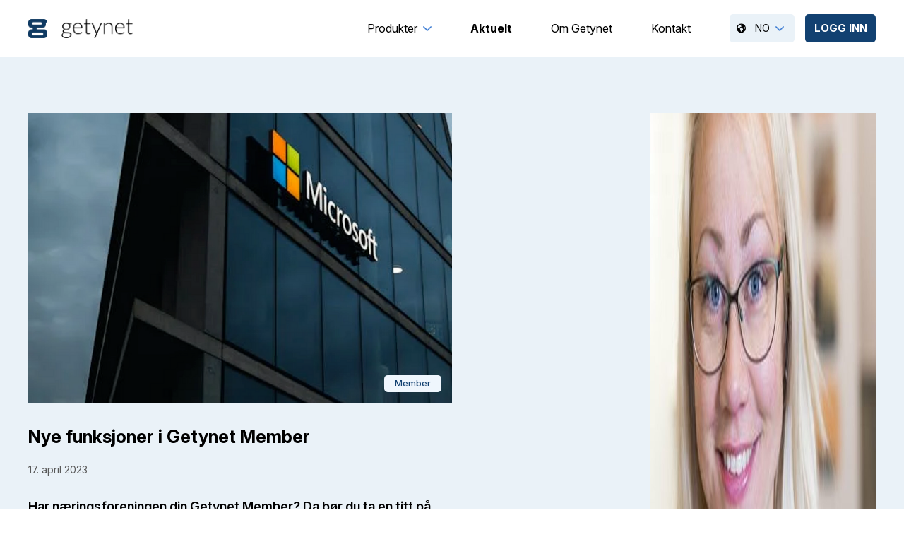

--- FILE ---
content_type: text/html; charset=UTF-8
request_url: https://getynet.com/no/aktuelt/nye-funksjoner-i-getynet-member
body_size: 15149
content:
    <!DOCTYPE html>
    <html lang="no">
    <head>
        <title>Nye funksjoner i Getynet Member</title>
        <meta http-equiv="Content-Type" content="text/html; charset=utf-8">
        <meta name="viewport" content="width=device-width, initial-scale=1.0">
        <meta name="format-detection" content="telephone=no">
        <meta name="description" content="">
        <meta name="keywords" content="">
		<link rel="canonical" href="https://getynet.com/no/aktuelt/nye-funksjoner-i-getynet-member">
				            <meta property="og:title" content="Nye funksjoner i Getynet Member" />
            <meta property="og:description" content="" />
            <meta property="og:url" content="https://getynet.com/no/aktuelt/nye-funksjoner-i-getynet-member" />
            <meta property="og:image" content="https://getynet.com/" />
				<link nonce="f022be0b505c8b3059b36b9b9dbbd720886b8aa3b962b51acb2132f24a460a55"
	      href="/min/?live=1&f=elementsGlobal%2Fdefaults.css%2Cmodules%2FLayoutmanager%2Foutput%2FelementsOutput%2Flayout-9.css%2Cmodules%2FMenu%2Foutput%2Foutput.css%2Cmodules%2FFooterMenu%2Foutput%2Foutput.css%2C%2Fmodules%2FMenu%2Foutput%2Foutput.css%2C%2Fmodules%2FNews%2Foutput%2Foutput.css%2C%2Fmodules%2FFooter%2Foutput%2Foutput.css%2Cmodules%2FNews%2Foutput%2Foutput.css%2Clib%2Fjquery%2Fjquery.mCustomScrollbar.css%2Clib%2Fjquery%2Fsimplebar.css%2Clib%2Fjquery%2Fowl.carousel.min.css%2Clib%2Fjquery%2Fowl.theme.default.min.css%2Clib%2Fjquery%2Fslick.css%2Clib%2Fjquery%2Ffancyboxv3%2Fjquery.fancybox.min.css%2Clib%2Fjquery%2Fslick-theme.css%2CelementsGlobal%2Fdefaults_ckeditor.css&v=1755609305"
	      rel="stylesheet" type="text/css">	<script nonce="f022be0b505c8b3059b36b9b9dbbd720886b8aa3b962b51acb2132f24a460a55" type="text/javascript"
	        src="/min/?live=1&f=lib%2Fjquery%2Fjquery-3.6.0.js%2Clib%2Fjquery%2Fjquery-migrate-1.4.1.min.js%2Clib%2Fjquery%2Fglobal.js%2Clib%2Fjquery%2Fjquery.mousewheel.js%2Clib%2Fjquery%2Fjquery.mCustomScrollbar.concat.min.js%2Clib%2Fjquery%2FimageResizer.js%2Clib%2Fjquery%2Fpicturefill.js%2Clib%2Fjquery%2Fjquery.bpopup-0.8.0.min.js%2Clib%2Fjquery%2Fjustified.js%2Clib%2Fjquery%2Fsimplebar.min.js%2Clib%2Fjquery%2Fowl.carousel.min.js%2Clib%2Fjquery%2Flist-fuzzy-search%2Flist.fuzzysearch.min.js%2Clib%2Fjquery%2Flist-fuzzy-search%2Flist.js%2Clib%2Fjquery%2Fslick.min.js%2Clib%2Fjquery%2Ffancyboxv3%2Fjquery.fancybox.min.js&v=1745413745"></script>
<script nonce="f022be0b505c8b3059b36b9b9dbbd720886b8aa3b962b51acb2132f24a460a55" type="text/javascript">
    jQuery(window).load(function () {
        //$('*').each(function() {
        //    var inlineStyle = $(this).attr('style');
        //
        //    if (typeof inlineStyle !== 'undefined') {
        //        $('.ck_image_new').attr('nonce', '//');
        //    }
        //});


        var page_ids = '';
        var accUrl = '/';
        $('.ck_youtube_new').each(function (e) {

            var params = [];
            var yturl = "https://www.youtube-nocookie.com/embed/" + $(this).data("youtube-code");

            if ($(this).data("youtube-related") === false) {
                params.push('rel=0');
            } else {
                params.push('rel=1');
            }

            if ($(this).data("youtube-autoplay") === false) {
                params.push('autoplay=0');
            } else {
                params.push('autoplay=1');
            }

            if ($(this).data("youtube-controls") === false) {
                params.push('controls=0');
            } else {
                params.push('controls=1');
            }

            if ($(this).data("youtube-loop") === false) {
                params.push('loop=0');
            } else {
                params.push('loop=1');
            }

            if ($(this).data("youtube-muted") === false) {
                params.push('mute=0');
            } else {
                params.push('mute=1');
            }

            if ($(this).data("youtube-showinfo") === false) {
                params.push('showinfo=0');
            } else {
                params.push('showinfo=1');
            }

            if (params.length > 0) {
                yturl = yturl + '?' + params.join('&');
            }
            $(this).replaceWith('<iframe class="ck_video_iframe" allow="accelerometer; autoplay; clipboard-write; encrypted-media; gyroscope; picture-in-picture; web-share" width="' + $(this).data("youtube-width") + '" height="auto" src="' + yturl + '" frameborder="0" allowfullscreen></iframe>');
            //$(this).replaceWith('<div class="ck_video_yt" style="position: relative; overflow: hidden;"><div class="cookieconsent-optout-marketing" style="position: absolute;z-index: 1;display: block;width: 100%;top: 50%;transform: translateY(-50%);"><a href="javascript:Cookiebot.renew()"><section class="image-wrapper full-length"><img class="bigIm" src="//" alt="Top Image"></picture></section></a></div><iframe data-cookieconsent="marketing" style="aspect-ratio: 16 / 9; position: relative; z-index:0;" allow="accelerometer; autoplay; clipboard-write; encrypted-media; gyroscope; picture-in-picture; web-share" width="' + $(this).data("youtube-width") + '" height="auto" src="' + yturl + '" frameborder="0" allowfullscreen></iframe></div>');
        });

        $('.ck_vimeo_new').each(function (e) {

            var params = [];
            var yturl = "https://player.vimeo.com/video/" + $(this).data("vimeo-code");
            params.push('dnt=1');

            if ($(this).data("vimeo-autoplay") === false) {
                params.push('autoplay=0');
            } else {
                params.push('autoplay=1');
            }

            if ($(this).data("vimeo-controls") === false) {
                params.push('controls=0');
            } else {
                params.push('controls=1');
            }

            if ($(this).data("vimeo-loop") === false) {
                params.push('loop=0');
            } else {
                params.push('loop=1');
            }

            if ($(this).data("vimeo-muted") === false) {
                params.push('muted=0');
            } else {
                params.push('muted=1');
            }

            if (params.length > 0) {
                if (yturl.indexOf('?') > -1) {
                    yturl = yturl + '&' + params.join('&');
                } else {
                    yturl = yturl + '?' + params.join('&');
                }

            }
            $(this).replaceWith('<iframe class="ck_video_iframe" allow="accelerometer; autoplay; clipboard-write; encrypted-media; gyroscope; picture-in-picture; web-share" width="' + $(this).data("vimeo-width") + '" height="auto" src="' + yturl + '" frameborder="0" allowfullscreen></iframe>');
            //$(this).replaceWith('<div class="ck_video_yt" style="position: relative; overflow: hidden;"><div class="cookieconsent-optout-marketing" style="position: absolute;z-index: 1;display: block;width: 100%;top: 50%;transform: translateY(-50%);"><a href="javascript:Cookiebot.renew()"><section class="image-wrapper full-length"><img class="bigIm" src="//" alt="Top Image"></picture></section></a></div><iframe data-cookieconsent="marketing" style="aspect-ratio: 16 / 9;" allow="accelerometer; autoplay; clipboard-write; encrypted-media; gyroscope; picture-in-picture; web-share" width="' + $(this).data("vimeo-width") + '" height="auto" src="' + yturl + '" frameborder="0" allowfullscreen></iframe></div>');
        });

        $('.ck_image_new').each(function (e) {
            var imageText = $(this).data("image-text");
            if (imageText) {
                $(this).removeAttr("title");

                var imageWidth = $(this).data("image-width");
                // var imageTopMargin = $(this).data("image-top-margin");
                var imageBottomMargin = $(this).data("image-bottom-margin");
                var imageLeftMargin = $(this).data("image-left-margin");
                var imageRightMargin = $(this).data("image-right-margin");
                var imageAlighment = $(this).data("image-align");

                if (imageAlighment == "0") {
                    imageAlighment = "float:none;";
                }

                if (imageAlighment == "1") {
                    imageAlighment = "float:left;";
                }

                if (imageAlighment == "2") {
                    imageAlighment = "position: relative;left: 50%;transform: translateX(-50%);display: inline-block;";
                }

                if (imageAlighment == "3") {
                    imageAlighment = "float:right;";
                }
                console.log("imageAlighment", imageAlighment);

                var styleSpan = 'margin:auto; width:' + imageWidth + '; ' + 'padding-bottom:' + imageBottomMargin + '; ' + 'padding-left:' + imageLeftMargin + '; ' + 'padding-right:' + imageRightMargin + ';' + imageAlighment;
                // console.log("imageText",imageText);
                $(this).after('<div class="ck-image-text" style="' + styleSpan + '">' + imageText + '</div>');
            }

        });

        //$('.ck_image_new').attr('nonce', '//');

        $('a.ck_accLinks').each(function (e) {
            if (($(this).attr('href') == '' || $(this).attr('href') == '/') && $(this).attr('data-pageid')) {
                var param = $(this).attr('data-pageid').split('#');
                param[1] = parseInt(param[1]);
                if (param[1] > 0) {
                    if (page_ids != '') page_ids += ',';
                    page_ids += param[1];
                }
            }
        });

        // Select all elements with class "ck_text"
        $(".ck_text").each(function (index) {
            var $element = $(this);

            // Get the inline styles from the current element
            var inlineStyles = $element.attr("style");

            // Remove inline styles from the current element
            $element.removeAttr("style");

            // Add a unique class name
            var uniqueClassName = "ck_text_" + index;
            $element.addClass(uniqueClassName);

            // if(inlineStyles) {
            //     // Modify the inline styles to add !important
            //     var importantInlineStyles = inlineStyles
            //         .split(';')
            //         .filter(function (style) {
            //             return style.trim() !== '';
            //         })
            //         .map(function (style) {
            //             return style + ' !important';
            //         })
            //         .join(';');
            // }
            // Create CSS rule for the current element and append to the style tag
            var cssRule = ".ck_text ." + uniqueClassName + " {" + inlineStyles + "}";
            $("#dynamic-styles").append(cssRule);

            // Loop through child elements with different class names
            $element.find("[class]").each(function (childIndex) {
                var $child = $(this);

                // Get the inline styles from the child element
                var childInlineStyles = $child.attr("style");

                // Remove inline styles from the child element
                $child.removeAttr("style");

                // Add a unique class name for the child element
                var uniqueChildClassName = uniqueClassName + "_child_" + childIndex;
                $child.addClass(uniqueChildClassName);

                // Modify the inline styles to add !important
                // if(childInlineStyles) {
                //     var importantChildInlineStyles = childInlineStyles
                //         .split(';')
                //         .filter(function (style) {
                //             return style.trim() !== '';
                //         })
                //         .map(function (style) {
                //             return style + ' !important';
                //         })
                //         .join(';');
                // }
                // Create CSS rule for the child element and append to the style tag
                var childCssRule = ".ck_text ." + uniqueChildClassName + " {" + childInlineStyles + "}";
                $("#dynamic-styles").append(childCssRule);
            });
        });

        // $('*').each(function () {
        //     var inlineStyle = $(this).attr('style');
        //
        //     if (typeof inlineStyle !== 'undefined') {
        //         if ($(this).attr('id')) {
        //             console.log('Element with ID ' + $(this).attr('id') + ' has inline style: ' + inlineStyle);
        //         } else if ($(this).attr('class')) {
        //             console.log('Element with no ID and with class name ' + $(this).attr('id') + ' has inline style: ' + inlineStyle);
        //         } else {
        //             console.log('Element with no ID and no class name ' + $(this).attr("class") + ' has inline style: ' + inlineStyle);
        //         }
        //     }
        // });

        if (page_ids != '') {
            $.ajax({
                url: '/elementsGlobal/ajax.getpagesurl.php',
                type: "POST",
                cache: false,
                data: {ids: page_ids, languageID: 'no'},
                success: function (html) {
                    var json_obj = $.parseJSON(html);
                    $('a.ck_accLinks').each(function (e) {
                        if (($(this).attr('href') == '' || $(this).attr('href') == '/') && $(this).attr('data-pageid')) {
                            var splitedArr = $(this).attr('data-pageid').split('#');
                            if (json_obj[splitedArr[1]][2] == '') {
                                $(this).attr('href', accUrl + '?pageID=' + json_obj[splitedArr[1]][0] + '&openLevel=' + json_obj[splitedArr[1]][1]);
                            } else {
                                $(this).attr('href', accUrl + json_obj[splitedArr[1]][2]);
                            }
                            $(this).removeAttr('data-pageid');
                        }
                    });
                },
                error: function (xhr, ajaxOptions, thrownError) {
                    alert(thrownError + "\r\n" + xhr.statusText + "\r\n" + xhr.responseText);
                }
            });
        }
    });
</script><link rel="icon" type="image/png" sizes="192x192"  href="/elementsGlobal/favicon.png">
        <style id="dynamic-styles" nonce="f022be0b505c8b3059b36b9b9dbbd720886b8aa3b962b51acb2132f24a460a55"></style>
    </head>
    <body class="no-touch">
		<div id="block-48" class="container ">
<header class="">
    <a href="#" id="skip-to-content" class="skip-link" aria-label="Skip to content">
        Skip to content>
    </a>
    <div class="wrapper">
	        <a class="logo-link" href="/?langID=no">
            <img src="/elementsGlobal/getynet_logo.png" alt="Logo" class="main-logo">
        </a>
				
        <nav class="desktop-menu ">
            <ul role="menu" aria-label="Footer menu">
                
                    <li role="menuitem" class="level-one anim 2 prod-menu-point ">
                                                                                <button tabindex="0" class="inside anim">
                                Produkter                                                                    <img src="/elementsGlobal/arrow.png" alt="Arrow"
                                         class="product-arrow anim">
                                                            </button>
                                                                                                        <ul class="second-menu">
                                                                    <li class="second-level">
                                        <a href="/no/produkter-getynet-member/system-for-medlemsorganisasjoner">
                                            <button tabindex="-1" class="in anim">Getynet Member</button>
                                        </a>
                                    </li>
                                                                    <li class="second-level">
                                        <a href="/no/produkter-getynet-clean/fagsystem-for-renholdsbransjen">
                                            <button tabindex="-1" class="in anim">Getynet Clean</button>
                                        </a>
                                    </li>
                                                                    <li class="second-level">
                                        <a href="/no/produkter-getynet-insider/engasjerende-og-informativ-intern-kommunikasjon">
                                            <button tabindex="-1" class="in anim">Getynet Insider</button>
                                        </a>
                                    </li>
                                                                    <li class="second-level">
                                        <a href="/no/produkter-getynet-property/eiendomsforvaltning">
                                            <button tabindex="-1" class="in anim">Getynet Property</button>
                                        </a>
                                    </li>
                                                            </ul>
                                            </li>
                    
                    <li role="menuitem" class="level-one anim 11 active  ">
                                                                                    <a href="/no/liste-aktuelt">
                                                        <button tabindex="-1" class="inside anim">
                                Aktuelt                                                            </button>
                                                            </a>
                                                                                                </li>
                    
                    <li role="menuitem" class="level-one anim 1  ">
                                                                                    <a href="/no/om-getynet">
                                                        <button tabindex="-1" class="inside anim">
                                Om Getynet                                                            </button>
                                                            </a>
                                                                                                </li>
                    
                    <li role="menuitem" class="level-one anim 17  ">
                                                                                    <a href="/no/kontakt-oss">
                                                        <button tabindex="-1" class="inside anim">
                                Kontakt                                                            </button>
                                                            </a>
                                                                                                </li>
                                    <div class="clear"></div>
            </ul>
        </nav>

        <section class="language-selection">
            <img class="globe-icon" src="/elementsGlobal/earth.png" alt="Arrow">
            <section class="top-row" tabindex="0">
                <!--			-->                <!--				--><!--:-->
                <!--			-->                <span>NO</span>
                <img class="anim" src="/elementsGlobal/arrow.png" alt="Arrow">
            </section>
            <section class="drop">
                <!--			-->                <!--                <section class="selection">-->
                <!--                    <a href="--><!--">-->
                <!--                        -->                <!--                    </a>-->
                <!--                </section>-->
                <!--			-->                <!--	        -->                <!--                <section class="selection">-->
                <!--                    <a href="--><!--">-->
                <!--				        -->                <!--                    </a>-->
                <!--                </section>-->
                <!--	        -->                                                    <section class="selection">
                        <a href="/se/aktuellt/-1?setLanguage=se">
                            SE                        </a>
                    </section>
                                                    <section class="selection"><a
                                href="/?pageID=24&amp;openLevel=11&amp;langID=en">EN</a>
                    </section>
                                                    <section class="selection"><a
                                href="/?pageID=24&amp;openLevel=11&amp;langID=dk">DK</a>
                    </section>
                            </section>
        </section>

	    <section class="login button" tabindex="0"><span>Logg inn</span></section><div style="display:none">
			</div>

<script type="text/javascript">
    var output_load_instance = false;
    $(function () {
        $('header .login').on('click', function () {
			            window.location = '/?login';
			        });



        $('header .profile-selection .top-row').on('click keydown', function (e) {
            // Only proceed for click events or Enter key press
            if (e.type === 'click' || (e.type === 'keydown' && e.which === 13)) {
                var $this = $(this),
                    drop = $this.parent().find('.drop');

                if (drop.is(':visible')) {
                    drop.slideUp(200, function () {
                        $this.find('img').toggleClass('rotate180');
                    });
                } else {
                    $this.find('img').toggleClass('rotate180');
                    drop.slideDown(200); // Use slideDown instead of slideToggle here
                }

                // Prevent default action for Enter key
                if (e.type === 'keydown') {
                    e.preventDefault();
                }
            }
        });

        $(document).on('keyup', function(e) {
            if (e.keyCode === 9) { // Tab key
                // Small delay to allow focus to change
                setTimeout(function() {
                    // Check if the profile dropdown is open and focus is outside the dropdown
                    var $profileDropdown = $('header .profile-selection');
                    var $drop = $profileDropdown.find('.drop');

                    if ($drop.is(':visible') && !$profileDropdown.find(':focus').length) {
                        // Close the dropdown
                        $drop.slideUp(200, function() {
                            $profileDropdown.find('.top-row img').toggleClass('rotate180');
                        });
                    }
                }, 10);
            }
        });

        $('.desktop-account-list').on('click', function(e) {
            // Check if the click was outside of .getynetid-container
            if ($(e.target).closest('.getynetid-container').length === 0) {
                $('header .loginAccountBtn').removeClass('open');
                $('.desktop-account-list').removeClass('move-visible');
            }
        });

        $('header .loginAccountBtn, section.loginAccountBtn').on('click keydown', function (e) {
            // Only proceed for click events or Enter key press
            if (e.type === 'click' || (e.type === 'keydown' && e.which === 13)) {
                if ($(this).is('.open')) {
                    $(this).removeClass('open');
                    //$('.drop-down').slideUp(200);
                    $('.desktop-account-list').removeClass('move-visible');
                } else {
                    $(this).addClass('open');
                    var data = {languageID: 'no'};
                    $('.desktop-account-list').html('<div class="lds-ellipsis"><div></div><div></div><div></div><div></div></div>').addClass('move-visible');
                    $.ajax({
                        url: '/modules/GetynetIDLogin/output/includes/account_list.php',
                        type: 'POST',
                        data: data,
                        success: function (data) {
                            //$('.drop-down').slideDown(200).find('.wrapper').html(data);
                            $('.desktop-account-list').html(data);
                            $('.desktop-account-list .getynetid-account-list.scroll-y ul.list').css({'max-height': $('.desktop-account-list').height() - 140});
                            setTimeout(function () {
                                 $('.desktop-account-list .getynetid-account-list-filter input').focus();
                            }, 200);
                            //$('.drop-down .getynetid-container').css({'top': ($('.drop-down .wrapper').height()-$('.drop-down .getynetid-container').outerHeight())/2});
                            resizeImage($('.drop-down figure'));
                        }
                    }).fail(function () {
                        $('.drop-down').slideDown(200).find('.wrapper').html('error');
                    });
                }
            }
        });

        function toggleLoginAccount() {
            $('.loginAccountBtn').triggerHandler('click'); 
        }

        // $('.log-in-message .bottom-row button').on('click', function () {
        //     if ($('.account-button .loginAccountBtn').is('.open')) {
        //         $('.account-button .loginAccountBtn').removeClass('open');
        //         $('.desktop-account-list').removeClass('move-visible');
        //     } else {
        //         // console.log("test");
        //         $('.account-button').trigger('click');
        //     }
        // });

        $(document).on('click', '.log-in-message .bottom-row button', function () {
            if ($('.account-button .loginAccountBtn').hasClass('open')) {
                $('.account-button .loginAccountBtn').removeClass('open');
                $('.desktop-account-list').removeClass('move-visible');
            } else {
                // console.log("test");
                toggleLoginAccount();
            }
        });

        // Arrows up and down
        $(document).on('keydown', function(e) {
            if ($('.desktop-account-list .getynetid-account-list').is(':visible')) {
                // Down arrow key
                if (e.keyCode == 40) {
                    e.preventDefault();
                    if ($('.desktop-account-list .getynetid-account-list li:visible a:focus').length == 0) {
                        $('.desktop-account-list .getynetid-account-list li:visible').first().find('a').focus();
                    } else {
                        var $nextItem = $(".desktop-account-list .getynetid-account-list li:visible a:focus").parent().nextAll(':visible').first();
                        if ($nextItem.length) {
                            $nextItem.find('a').focus();
                        }
                    }
                }
                // Up arrow key
                else if (e.keyCode == 38) {
                    e.preventDefault();
                    var $prevItem = $(".desktop-account-list .getynetid-account-list li:visible a:focus").parent().prevAll(':visible').first();
                    if ($prevItem.length) {
                        $prevItem.find('a').focus();
                    }
                }
                // Esc key
                else if (e.keyCode == 27) {
                    $('.desktop-account-list .getynetid-account-list-filter input').val('');
                    $('.desktop-account-list .getynetid-account-list .list li').show();
                    $('.desktop-account-list .getynetid-container .login-header .close').trigger('click');
                }
            }
        });

        // Monitor tab key to detect when user tabs out of the account list
        $(document).on('keyup', function(e) {
            if (e.keyCode == 9 && $('.desktop-account-list').hasClass('move-visible')) { // Tab key
                // Small delay to let the focus change complete
                setTimeout(function() {
                    // Check if focus is still within the account list
                    if (!$('.desktop-account-list').find(':focus').length) {
                        // Close the account list
                        $('header .loginAccountBtn').removeClass('open');
                        $('.desktop-account-list').removeClass('move-visible');
                    }
                }, 10);
            }
        });

        // Close account list when clicked outside container
        $(document).off('mouseup').on('mouseup', function (e) {
            var container = $('.desktop-account-list, header .loginAccountBtn');
            if ($('header .loginAccountBtn').is('.open') && !container.is(e.target) && container.has(e.target).length === 0) {
                $('header .loginAccountBtn').trigger('click');
            }
        });

        $('.logout-arrow').on('click', function () {
            var $this = $(this),
                wind = $('.logout-window');
            $this.toggleClass('rotate270');
            if (wind.is(':visible')) {
                wind.fadeOut(200);
            } else {
                wind.fadeIn(200);
            }
        });

																				
										    });
</script>
	
    <div class="clear"></div>

    <section class="burger">
        <img class="burger-menu" src="/elementsGlobal/burger.png" alt="Menu">
<!--        <section class="burger-text">-->
<!--			--><!--        </section>-->
    </section>

    <section class="close-menu">
        <img class="rotate45 close-menu-img" src="/elementsGlobal/icon-close.png" alt="Close">
<!--        <section class="burger-text">-->
<!--			--><!--        </section>-->
    </section>
    </div>
</header>


<section class="desktop-account-list">
    <div class="lds-ellipsis">
        <div></div>
        <div></div>
        <div></div>
        <div></div>
    </div>
</section>



<div class="menu-background"></div>
<nav class="mobile-menu">
    <ul>
		
            <li class="level-one anim 2 prod-menu-point">
				                    <a href="/no/liste-produkter">
                        <div class="inside anim">
							Produkter							 <img class="anim"
                                                                        src="/elementsGlobal/arrow.png"
                                                                        alt="Arrow">                         </div>
                    </a>
								                    <section class="second-menu">
                        <!--                                <li class="second-level">-->
                        <!--                                    <a href="--><!--">-->
                        <!--                                        <section class="in anim">-->
						<!--</section>-->
                        <!--                                    </a>-->
                        <!--                                </li>-->
						                            <li class="second-level">
                                <a href="/no/produkter-getynet-member/system-for-medlemsorganisasjoner">
                                    <section class="in anim">Getynet Member</section>
                                </a>
                            </li>
						                            <li class="second-level">
                                <a href="/no/produkter-getynet-clean/fagsystem-for-renholdsbransjen">
                                    <section class="in anim">Getynet Clean</section>
                                </a>
                            </li>
						                            <li class="second-level">
                                <a href="/no/produkter-getynet-insider/engasjerende-og-informativ-intern-kommunikasjon">
                                    <section class="in anim">Getynet Insider</section>
                                </a>
                            </li>
						                            <li class="second-level">
                                <a href="/no/produkter-getynet-property/eiendomsforvaltning">
                                    <section class="in anim">Getynet Property</section>
                                </a>
                            </li>
						                    </section>
				            </li>
			
            <li class="level-one anim 11 active ">
				                    <a href="/no/liste-aktuelt">
                        <div class="inside anim">
							Aktuelt							                        </div>
                    </a>
								            </li>
			
            <li class="level-one anim 1 ">
				                    <a href="/no/om-getynet">
                        <div class="inside anim">
							Om Getynet							                        </div>
                    </a>
								            </li>
			
            <li class="level-one anim 17 ">
				                    <a href="/no/kontakt-oss">
                        <div class="inside anim">
							Kontakt							                        </div>
                    </a>
								            </li>
			        <div class="clear"></div>
    </ul>

    <!--        <section class="language-selection">-->
    <!--            <section class="top-row">-->
    <!--                --><!--: <span>-->
	<!-- -->
	<!--</span>-->
    <!--                <img class="anim" src="-->
	<!--" alt="Arrow">-->
    <!--            </section>-->
    <!--            <section class="drop">-->
    <!--                -->    <!--                    <section class="selection"><a href="--><!--">-->
	<!--</a></section>-->
    <!--                -->    <!--                --><!-- <section class="selection"><a href="-->
	<!--">--><!--</a></section> -->    <!--            </section>-->
    <!--        </section>-->

    <section class="language-selection">
        <img class="globe-icon" src="/elementsGlobal/earth.png" alt="Arrow">
        <section class="top-row">
            <!--			    -->            <!--				    --><!--:-->
            <!--			    -->            <span>NO</span>
            <img class="anim" src="/elementsGlobal/arrow.png" alt="Arrow">
        </section>
        <section class="drop">
						                <section class="selection">
                    <a href="/?pageID=24&openLevel=11&langID=en">
						EN                    </a>
                </section>
						                <a href="/?pageID=24&openLevel=11&langID=se">
                    <section class="selection">
						SE                    </section>
                </a>
						                <section class="selection">
                    <a href="/?pageID=24&openLevel=11&langID=dk">
						DK                    </a>
                </section>
			        </section>
    </section>

    <section class="location-selection">
        <section class="top-row">
			Land: <span></span>
            <img class="anim" src="/elementsGlobal/drk.png" alt="Arrow">
        </section>
        <section class="drop">
            <section class="inside">

                <section class="selection" rel="/?setCountry=af">Afghanistan</section>
                <section class="selection" rel="/?setCountry=ax">Aland Islands</section>
                <section class="selection" rel="/?setCountry=al">Albania</section>
                <section class="selection" rel="/?setCountry=dz">Algeria</section>
                <section class="selection" rel="/?setCountry=as">American Samoa</section>
                <section class="selection" rel="/?setCountry=ad">Andorra</section>
                <section class="selection" rel="/?setCountry=ao">Angola</section>
                <section class="selection" rel="/?setCountry=ai">Anguilla</section>
                <section class="selection" rel="/?setCountry=ag">Antigua And Barbuda</section>
                <section class="selection" rel="/?setCountry=ar">Argentina</section>
                <section class="selection" rel="/?setCountry=am">Armenia</section>
                <section class="selection" rel="/?setCountry=aw">Aruba</section>
                <section class="selection" rel="/?setCountry=au">Australia</section>
                <section class="selection" rel="/?setCountry=at">Austria</section>
                <section class="selection" rel="/?setCountry=az">Azerbaijan</section>
                <section class="selection" rel="/?setCountry=bs">Bahamas</section>
                <section class="selection" rel="/?setCountry=bh">Bahrain</section>
                <section class="selection" rel="/?setCountry=bd">Bangladesh</section>
                <section class="selection" rel="/?setCountry=bb">Barbados</section>
                <section class="selection" rel="/?setCountry=by">Belarus</section>
                <section class="selection" rel="/?setCountry=be">Belgium</section>
                <section class="selection" rel="/?setCountry=bz">Belize</section>
                <section class="selection" rel="/?setCountry=bj">Benin</section>
                <section class="selection" rel="/?setCountry=bm">Bermuda</section>
                <section class="selection" rel="/?setCountry=bt">Bhutan</section>
                <section class="selection" rel="/?setCountry=bo">Bolivia</section>
                <section class="selection" rel="/?setCountry=ba">Bosnia And Herzegovina</section>
                <section class="selection" rel="/?setCountry=bw">Botswana</section>
                <section class="selection" rel="/?setCountry=br">Brazil</section>
                <section class="selection" rel="/?setCountry=io">British Indian Ocean Territory</section>
                <section class="selection" rel="/?setCountry=bn">Brunei Darussalam</section>
                <section class="selection" rel="/?setCountry=bg">Bulgaria</section>
                <section class="selection" rel="/?setCountry=bf">Burkina Faso</section>
                <section class="selection" rel="/?setCountry=bi">Burundi</section>
                <section class="selection" rel="/?setCountry=kh">Cambodia</section>
                <section class="selection" rel="/?setCountry=cm">Cameroon</section>
                <section class="selection" rel="/?setCountry=ca">Canada</section>
                <section class="selection" rel="/?setCountry=cv">Cape Verde</section>
                <section class="selection" rel="/?setCountry=ky">Cayman Islands</section>
                <section class="selection" rel="/?setCountry=cf">Central African Republic</section>
                <section class="selection" rel="/?setCountry=td">Chad</section>
                <section class="selection" rel="/?setCountry=cl">Chile</section>
                <section class="selection" rel="/?setCountry=cn">China</section>
                <section class="selection" rel="/?setCountry=cx">Christmas Island</section>
                <section class="selection" rel="/?setCountry=cc">Cocos (Keeling) Islands</section>
                <section class="selection" rel="/?setCountry=co">Colombia</section>
                <section class="selection" rel="/?setCountry=km">Comoros</section>
                <section class="selection" rel="/?setCountry=cg">Congo</section>
                <section class="selection" rel="/?setCountry=cd">Congo, The Democratic Republic Of The</section>
                <section class="selection" rel="/?setCountry=ck">Cook Islands</section>
                <section class="selection" rel="/?setCountry=cr">Costa Rica</section>
                <section class="selection" rel="/?setCountry=ci">Cote D'Ivoire</section>
                <section class="selection" rel="/?setCountry=hr">Croatia</section>
                <section class="selection" rel="/?setCountry=cu">Cuba</section>
                <section class="selection" rel="/?setCountry=cy">Cyprus</section>
                <section class="selection" rel="/?setCountry=cz">Czech Republic</section>
                <section class="selection" rel="/?setCountry=dk">Denmark</section>
                <section class="selection" rel="/?setCountry=dj">Djibouti</section>
                <section class="selection" rel="/?setCountry=dm">Dominica</section>
                <section class="selection" rel="/?setCountry=do">Dominican Republic</section>
                <section class="selection" rel="/?setCountry=ec">Ecuador</section>
                <section class="selection" rel="/?setCountry=eg">Egypt</section>
                <section class="selection" rel="/?setCountry=sv">El Salvador</section>
                <section class="selection" rel="/?setCountry=gq">Equatorial Guinea</section>
                <section class="selection" rel="/?setCountry=er">Eritrea</section>
                <section class="selection" rel="/?setCountry=ee">Estonia</section>
                <section class="selection" rel="/?setCountry=et">Ethiopia</section>
                <section class="selection" rel="/?setCountry=fk">Falkland Islands (Malvinas)</section>
                <section class="selection" rel="/?setCountry=fo">Faroe Islands</section>
                <section class="selection" rel="/?setCountry=fj">Fiji</section>
                <section class="selection" rel="/?setCountry=fi">Finland</section>
                <section class="selection" rel="/?setCountry=fr">France</section>
                <section class="selection" rel="/?setCountry=gf">French Guiana</section>
                <section class="selection" rel="/?setCountry=pf">French Polynesia</section>
                <section class="selection" rel="/?setCountry=ga">Gabon</section>
                <section class="selection" rel="/?setCountry=gm">Gambia</section>
                <section class="selection" rel="/?setCountry=ge">Georgia</section>
                <section class="selection" rel="/?setCountry=de">Germany</section>
                <section class="selection" rel="/?setCountry=gh">Ghana</section>
                <section class="selection" rel="/?setCountry=gi">Gibraltar</section>
                <section class="selection" rel="/?setCountry=gr">Greece</section>
                <section class="selection" rel="/?setCountry=gl">Greenland</section>
                <section class="selection" rel="/?setCountry=gd">Grenada</section>
                <section class="selection" rel="/?setCountry=gp">Guadeloupe</section>
                <section class="selection" rel="/?setCountry=gu">Guam</section>
                <section class="selection" rel="/?setCountry=gt">Guatemala</section>
                <section class="selection" rel="/?setCountry=gn">Guinea</section>
                <section class="selection" rel="/?setCountry=gw">Guinea-Bissau</section>
                <section class="selection" rel="/?setCountry=gy">Guyana</section>
                <section class="selection" rel="/?setCountry=ht">Haiti</section>
                <section class="selection" rel="/?setCountry=va">Holy See (Vatican City State)</section>
                <section class="selection" rel="/?setCountry=hn">Honduras</section>
                <section class="selection" rel="/?setCountry=hk">Hong Kong</section>
                <section class="selection" rel="/?setCountry=hu">Hungary</section>
                <section class="selection" rel="/?setCountry=is">Iceland</section>
                <section class="selection" rel="/?setCountry=in">India</section>
                <section class="selection" rel="/?setCountry=id">Indonesia</section>
                <section class="selection" rel="/?setCountry=ir">Iran, Islamic Republic Of</section>
                <section class="selection" rel="/?setCountry=iq">Iraq</section>
                <section class="selection" rel="/?setCountry=ie">Ireland</section>
                <section class="selection" rel="/?setCountry=im">Isle Of Man</section>
                <section class="selection" rel="/?setCountry=il">Israel</section>
                <section class="selection" rel="/?setCountry=it">Italy</section>
                <section class="selection" rel="/?setCountry=jm">Jamaica</section>
                <section class="selection" rel="/?setCountry=jp">Japan</section>
                <section class="selection" rel="/?setCountry=je">Jersey</section>
                <section class="selection" rel="/?setCountry=jo">Jordan</section>
                <section class="selection" rel="/?setCountry=kz">Kazakhstan</section>
                <section class="selection" rel="/?setCountry=ke">Kenya</section>
                <section class="selection" rel="/?setCountry=ki">Kiribati</section>
                <section class="selection" rel="/?setCountry=kp">Korea, Democratic People'S Republic Of</section>
                <section class="selection" rel="/?setCountry=kr">Korea, Republic Of</section>
                <section class="selection" rel="/?setCountry=kw">Kuwait</section>
                <section class="selection" rel="/?setCountry=kg">Kyrgyzstan</section>
                <section class="selection" rel="/?setCountry=la">Lao People'S Democratic Republic</section>
                <section class="selection" rel="/?setCountry=lv" selected="">Latvia</section>
                <section class="selection" rel="/?setCountry=lb">Lebanon</section>
                <section class="selection" rel="/?setCountry=ls">Lesotho</section>
                <section class="selection" rel="/?setCountry=lr">Liberia</section>
                <section class="selection" rel="/?setCountry=ly">Libyan Arab Jamahiriya</section>
                <section class="selection" rel="/?setCountry=li">Liechtenstein</section>
                <section class="selection" rel="/?setCountry=lt">Lithuania</section>
                <section class="selection" rel="/?setCountry=lu">Luxembourg</section>
                <section class="selection" rel="/?setCountry=mo">Macao</section>
                <section class="selection" rel="/?setCountry=mk">Macedonia, The Former Yugoslav Republic Of</section>
                <section class="selection" rel="/?setCountry=mg">Madagascar</section>
                <section class="selection" rel="/?setCountry=mw">Malawi</section>
                <section class="selection" rel="/?setCountry=my">Malaysia</section>
                <section class="selection" rel="/?setCountry=mv">Maldives</section>
                <section class="selection" rel="/?setCountry=ml">Mali</section>
                <section class="selection" rel="/?setCountry=mt">Malta</section>
                <section class="selection" rel="/?setCountry=mh">Marshall Islands</section>
                <section class="selection" rel="/?setCountry=mq">Martinique</section>
                <section class="selection" rel="/?setCountry=mr">Mauritania</section>
                <section class="selection" rel="/?setCountry=mu">Mauritius</section>
                <section class="selection" rel="/?setCountry=yt">Mayotte</section>
                <section class="selection" rel="/?setCountry=mx">Mexico</section>
                <section class="selection" rel="/?setCountry=fm">Micronesia, Federated States Of</section>
                <section class="selection" rel="/?setCountry=md">Moldova, Republic Of</section>
                <section class="selection" rel="/?setCountry=mc">Monaco</section>
                <section class="selection" rel="/?setCountry=mn">Mongolia</section>
                <section class="selection" rel="/?setCountry=ms">Montserrat</section>
                <section class="selection" rel="/?setCountry=ma">Morocco</section>
                <section class="selection" rel="/?setCountry=mz">Mozambique</section>
                <section class="selection" rel="/?setCountry=mm">Myanmar</section>
                <section class="selection" rel="/?setCountry=na">Namibia</section>
                <section class="selection" rel="/?setCountry=nr">Nauru</section>
                <section class="selection" rel="/?setCountry=np">Nepal</section>
                <section class="selection" rel="/?setCountry=nl">Netherlands</section>
                <section class="selection" rel="/?setCountry=nc">New Caledonia</section>
                <section class="selection" rel="/?setCountry=nz">New Zealand</section>
                <section class="selection" rel="/?setCountry=ni">Nicaragua</section>
                <section class="selection" rel="/?setCountry=ne">Niger</section>
                <section class="selection" rel="/?setCountry=ng">Nigeria</section>
                <section class="selection" rel="/?setCountry=nu">Niue</section>
                <section class="selection" rel="/?setCountry=nf">Norfolk Island</section>
                <section class="selection" rel="/?setCountry=mp">Northern Mariana Islands</section>
                <section class="selection" rel="/?setCountry=no">Norway</section>
                <section class="selection" rel="/?setCountry=om">Oman</section>
                <section class="selection" rel="/?setCountry=pk">Pakistan</section>
                <section class="selection" rel="/?setCountry=pw">Palau</section>
                <section class="selection" rel="/?setCountry=ps">Palestinian Territory, Occupied</section>
                <section class="selection" rel="/?setCountry=pa">Panama</section>
                <section class="selection" rel="/?setCountry=pg">Papua New Guinea</section>
                <section class="selection" rel="/?setCountry=py">Paraguay</section>
                <section class="selection" rel="/?setCountry=pe">Peru</section>
                <section class="selection" rel="/?setCountry=ph">Philippines</section>
                <section class="selection" rel="/?setCountry=pn">Pitcairn</section>
                <section class="selection" rel="/?setCountry=pl">Poland</section>
                <section class="selection" rel="/?setCountry=pt">Portugal</section>
                <section class="selection" rel="/?setCountry=pr">Puerto Rico</section>
                <section class="selection" rel="/?setCountry=qa">Qatar</section>
                <section class="selection" rel="/?setCountry=re">Reunion</section>
                <section class="selection" rel="/?setCountry=ro">Romania</section>
                <section class="selection" rel="/?setCountry=ru">Russian Federation</section>
                <section class="selection" rel="/?setCountry=rw">Rwanda</section>
                <section class="selection" rel="/?setCountry=sh">Saint Helena</section>
                <section class="selection" rel="/?setCountry=kn">Saint Kitts And Nevis</section>
                <section class="selection" rel="/?setCountry=lc">Saint Lucia</section>
                <section class="selection" rel="/?setCountry=pm">Saint Pierre And Miquelon</section>
                <section class="selection" rel="/?setCountry=vc">Saint Vincent And The Grenadines</section>
                <section class="selection" rel="/?setCountry=ws">Samoa</section>
                <section class="selection" rel="/?setCountry=sm">San Marino</section>
                <section class="selection" rel="/?setCountry=st">Sao Tome And Principe</section>
                <section class="selection" rel="/?setCountry=sa">Saudi Arabia</section>
                <section class="selection" rel="/?setCountry=sn">Senegal</section>
                <section class="selection" rel="/?setCountry=sc">Seychelles</section>
                <section class="selection" rel="/?setCountry=sl">Sierra Leone</section>
                <section class="selection" rel="/?setCountry=sg">Singapore</section>
                <section class="selection" rel="/?setCountry=sk">Slovakia</section>
                <section class="selection" rel="/?setCountry=si">Slovenia</section>
                <section class="selection" rel="/?setCountry=sb">Solomon Islands</section>
                <section class="selection" rel="/?setCountry=so">Somalia</section>
                <section class="selection" rel="/?setCountry=za">South Africa</section>
                <section class="selection" rel="/?setCountry=es">Spain</section>
                <section class="selection" rel="/?setCountry=lk">Sri Lanka</section>
                <section class="selection" rel="/?setCountry=sd">Sudan</section>
                <section class="selection" rel="/?setCountry=sr">Suriname</section>
                <section class="selection" rel="/?setCountry=sj">Svalbard And Jan Mayen</section>
                <section class="selection" rel="/?setCountry=sz">Swaziland</section>
                <section class="selection" rel="/?setCountry=se">Sweden</section>
                <section class="selection" rel="/?setCountry=ch">Switzerland</section>
                <section class="selection" rel="/?setCountry=sy">Syrian Arab Republic</section>
                <section class="selection" rel="/?setCountry=tw">Taiwan, Province Of China</section>
                <section class="selection" rel="/?setCountry=tj">Tajikistan</section>
                <section class="selection" rel="/?setCountry=tz">Tanzania, United Republic Of</section>
                <section class="selection" rel="/?setCountry=th">Thailand</section>
                <section class="selection" rel="/?setCountry=tl">Timor-Leste</section>
                <section class="selection" rel="/?setCountry=tg">Togo</section>
                <section class="selection" rel="/?setCountry=tk">Tokelau</section>
                <section class="selection" rel="/?setCountry=to">Tonga</section>
                <section class="selection" rel="/?setCountry=tt">Trinidad And Tobago</section>
                <section class="selection" rel="/?setCountry=tn">Tunisia</section>
                <section class="selection" rel="/?setCountry=tr">Turkey</section>
                <section class="selection" rel="/?setCountry=tm">Turkmenistan</section>
                <section class="selection" rel="/?setCountry=tc">Turks And Caicos Islands</section>
                <section class="selection" rel="/?setCountry=tv">Tuvalu</section>
                <section class="selection" rel="/?setCountry=ug">Uganda</section>
                <section class="selection" rel="/?setCountry=ua">Ukraine</section>
                <section class="selection" rel="/?setCountry=ae">United Arab Emirates</section>
                <section class="selection" rel="/?setCountry=gb">United Kingdom</section>
                <section class="selection" rel="/?setCountry=us">United States</section>
                <section class="selection" rel="/?setCountry=um">United States Minor Outlying Islands</section>
                <section class="selection" rel="/?setCountry=uy">Uruguay</section>
                <section class="selection" rel="/?setCountry=uz">Uzbekistan</section>
                <section class="selection" rel="/?setCountry=vu">Vanuatu</section>
                <section class="selection" rel="/?setCountry=ve">Venezuela</section>
                <section class="selection" rel="/?setCountry=vn">Viet Nam</section>
                <section class="selection" rel="/?setCountry=vg">Virgin Islands, British</section>
                <section class="selection" rel="/?setCountry=vi">Virgin Islands, U.S.</section>
                <section class="selection" rel="/?setCountry=wf">Wallis And Futuna</section>
                <section class="selection" rel="/?setCountry=eh">Western Sahara</section>
                <section class="selection" rel="/?setCountry=ye">Yemen</section>
                <section class="selection" rel="/?setCountry=zm">Zambia</section>
                <section class="selection" rel="/?setCountry=zw">Zimbabwe</section>

            </section>
        </section>
    </section>
</nav>



<section class="login-pages drop-down">
    <section class="overlay"></section>
    <figure>
        <picture>
            <img src="/elementsGlobal/g-bg.png" alt="background" class="background-image">
        </picture>
    </figure>

    <div class="wrapper">
    </div>

    <section class="overlays"></section>
    <section class="blue-line"></section>
</section>


<script>

    document.addEventListener("touchmove", scrolling, false);
    document.addEventListener("scroll", scrolling, false);
    document.addEventListener('gesturechange', scrolling, false);

    $(document).ready(function () {




        resizeMenu();
    });

    $(window).on('load', function () {
        resizeMenu();

        setTimeout(function () {
            $('.drop-down figure').css({'opacity': 1});
        }, 300);

        // $('.desktop-menu .prod-menu-point').on('mouseenter', function () {
        //     var $this = $(this);
        //     $this.find('.inside img').fadeIn(200);
        //     $this.find('.second-menu').fadeIn(200);
        // }).on('mouseleave', function () {
        //     var $this = $(this);
        //     $this.find('.inside img').fadeOut(200);
        //     $this.find('.second-menu').fadeOut(200);
        // });


        $('.burger').on('click', function () {
            var $this = $(this);
            $this.fadeOut(200);
            $('.close-menu').fadeIn(200);
            $('.menu-background').fadeIn(200);
            $('.mobile-menu').slideDown(200, function () {

            });
        });

        $('.close-menu').on('click', function () {
            var $this = $(this);
            $this.fadeOut(200);
            $('.burger').fadeIn(200);
            $('.menu-background').fadeOut(200);
            $('.mobile-menu').slideUp(200);
        });

        $(document).on('click', function (event) {
            // Check if the click was outside the mobile menu and its toggle buttons
            if (!$(event.target).closest('.mobile-menu, .burger, .close-menu').length) {
                // Check if the mobile menu is currently visible
                if ($('.mobile-menu').is(':visible')) {
                    // Close the mobile menu
                    $('.burger').fadeIn(200);
                    $('.close-menu').fadeOut(200);
                    $('.menu-background').fadeOut(200);
                    $('.mobile-menu').slideUp(200);
                }
            }
        });

        $('.mobile-menu .prod-menu-point .inside').on('click', function (e) {
            e.preventDefault();

            var $this = $(this),
                img = $this.parent().parent().find('.inside img'),
                sec = $this.parent().parent().find('.second-menu');

            img.toggleClass('rotate180');
            sec.slideToggle(200);
        });

        // $('header .desktop-menu .prod-menu-point').on('mouseenter', function () {
        //     var $this = $(this);
        //
        //     $this.find('.inside img').fadeIn(200);
        //     $this.find('.second-menu').fadeIn(200);
        // }).on('mouseleave', function () {
        //     var $this = $(this);
        //
        //     $this.find('.inside img').fadeOut(200);
        //     $this.find('.second-menu').fadeOut(200);
        // });

        $('.desktop-menu .prod-menu-point').on('click', function () {
            // var $this = $(this);
            // $this.find('.second-menu').fadeIn(200);
            // $this.find('img').toggleClass('rotate180');


            var $this = $(this),
                drop = $this.find('.second-menu');

            if (drop.is(':visible')) {
                drop.slideUp(200, function () {
                    $this.find('img').toggleClass('rotate180');
                });
            } else {
                $this.find('img').toggleClass('rotate180');
                drop.slideDown(200); // Use slideDown instead of slideToggle here
            }
        });

        $(document).on('keyup', function(e) {
            if (e.keyCode === 9) { // Tab key
                // Small delay to let the focus change complete
                setTimeout(function() {
                    // Check all visible second-menus
                    $('.desktop-menu .prod-menu-point .second-menu:visible').each(function() {
                        var $secondMenu = $(this);
                        var $parentMenuItem = $secondMenu.closest('.prod-menu-point');

                        // If the dropdown is open but focus is not within this menu item or its children
                        if (!$parentMenuItem.find(':focus').length) {
                            $secondMenu.slideUp(200, function() {
                                $parentMenuItem.find('img.product-arrow').toggleClass('rotate180');
                            });
                        }
                    });
                }, 10);
            }
        });

        $('header .location-selection .drop .selection').on('click', function () {
            var $this = $(this),
                rel = $this.attr('rel'),
                link = 'http://getynet.com',
                last2 = rel.slice(-2);

            var urlString = link + '' + rel;

            window.location.href = urlString;
        });

        $('.mobile-menu .location-selection .drop .selection').on('click', function () {
            var $this = $(this),
                rel = $this.attr('rel'),
                link = 'http://getynet.com',
                last2 = rel.slice(-2);

            var urlString = link + '' + rel;

            window.location.href = urlString;
        });

        $('header .language-selection .top-row').on('click keydown', function (e) {
            // Only proceed for click events or Enter key press (keyCode 13)
            if (e.type === 'click' || (e.type === 'keydown' && e.which === 13)) {
                var $this = $(this),
                    drop = $this.parent().find('.drop');

                if (drop.is(':visible')) {
                    drop.slideUp(200, function () {
                        $this.find('img').toggleClass('rotate180');
                    });
                } else {
                    $this.find('img').toggleClass('rotate180');
                    drop.slideDown(200); // Use slideDown instead of slideToggle here
                }

                // Prevent default action for Enter key to avoid page scroll
                if (e.type === 'keydown') {
                    e.preventDefault();
                }
            }
        });

        $(document).on('keyup', function(e) {
            if (e.keyCode === 9) { // Tab key
                // Small delay to allow focus to change
                setTimeout(function() {
                    // Check if the profile dropdown is open and focus is outside the dropdown
                    var $profileDropdown = $('header .language-selection');
                    var $drop = $profileDropdown.find('.drop');

                    if ($drop.is(':visible') && !$profileDropdown.find(':focus').length) {
                        // Close the dropdown
                        $drop.slideUp(200, function() {
                            $profileDropdown.find('.top-row img').toggleClass('rotate180');
                        });
                    }
                }, 10);
            }
        });



        $('.mobile-menu .language-selection .top-row').on('click', function () {

            var $this = $(this),
                drop = $this.parent().find('.drop');

            if (drop.is(':visible')) {
                drop.slideUp(200, function () {
                    $this.find('img').toggleClass('rotate180');
                });
            } else {
                $this.find('img').toggleClass('rotate180');
                drop.slideDown(200); // Use slideDown instead of slideToggle here
            }
        });

        $('header .location-selection .top-row').on('click', function () {

            var $this = $(this),
                drop = $this.parent().find('.drop');

            if (drop.is(':visible')) {
                drop.slideUp(200, function () {
                    $this.find('img').toggleClass('rotate180');
                });
            } else {
                $this.find('img').toggleClass('rotate180');
                drop.slideDown(200); // Use slideDown instead of slideToggle here
            }
        });

        $('.mobile-menu .location-selection .top-row').on('click', function () {
            // var $this = $(this),
            //     drop = $('.mobile-menu .language-selection .drop');
            // if (drop.is(':visible')) {
            //     drop.slideUp(200, function () {
            //         $this.find('img').toggleClass('rotate180');
            //         $this.parent().find('.drop').slideToggle(200);
            //     });
            // } else {
            //     $this.find('img').toggleClass('rotate180');
            //     $this.parent().find('.drop').slideToggle(200);
            // }

            var $this = $(this),
                drop = $this.parent().find('.drop');

            if (drop.is(':visible')) {
                drop.slideUp(200, function () {
                    $this.find('img').toggleClass('rotate180');
                });
            } else {
                $this.find('img').toggleClass('rotate180');
                drop.slideDown(200); // Use slideDown instead of slideToggle here
            }
        });

        $('header .location-selection .drop .input-wrap input').on('keyup', function () {
            var val = $(this).val().toUpperCase();
            $('header .location-selection .drop .selection').each(function () {
                var $this = $(this),
                    txt = $this.text().toUpperCase();
                if (txt.indexOf(val) == -1) {
                    $this.hide()
                } else {
                    $this.show();
                }
            });
        });

        $('.drop-down .overlays').on('click', function () {
            $(this).fadeOut(200);
        });
    });

    $(window).resize(function () {
        resizeMenu();
    });

    function resizeMenu() {
        var ww = Math.max(document.documentElement.clientWidth, window.innerWidth || 0);
        var wh = $(window).height();

        $('.mobile-menu').css({'height': $(window).height() - $('header').height()}).mCustomScrollbar({
            scrollInertia: 10
        });

        if (ww > 1300) {
            var nn = 120;
        } else {
            var nn = 0;
        }

        // if (ww > 1400) {
        //     $('header .main-logo').css({'left': (ww - 1280 - 110) / 2});
        // }

        $('.drop-down, .drop-down .wrapper, .drop-down figure').css({'min-height': $(window).height() - $('header').height() - nn});

        $('.drop-down .overlays').css({'height': wh, 'bottom': 0});

        resizeImage($('.drop-down figure'));

        //$('.drop-down .getynetid-container').css({'top': ($('.drop-down .wrapper').height()-$('.drop-down .getynetid-container').outerHeight())/2});

        $('.desktop-account-list').css({'height': wh - 80});
    }

    function scrolling() {
        var ww = Math.max(document.documentElement.clientWidth, window.innerWidth || 0);

        var scrolled = $(window).scrollTop(),
            over = $('.drop-down .overlays');

        if (ww > 1300) {
            var nn = 120;
        } else {
            var nn = 60;
        }

        if (scrolled > nn) {
            over.fadeOut(200);
        }
    }

</script></div><div id="block-49" class="container ">
<main class="detail-page newspage background-color">
    <!--    <img class="backround-image" src="-->
	<!--" alt="background">-->
    <!--    <div class="bread-crumbs">-->
    <!--        <div class="wrapper">-->
    <!--			--><!-- &nbsp;|&nbsp;-->
    <!--            <a href=" --><!--">-->
    <!--				-->    <!--            </a> &nbsp;|&nbsp;-->
    <!--            <a href=" --><!--">-->
    <!--                <span>--><!--</span>-->
    <!--            </a>-->
    <!--        </div>-->
    <!--    </div>-->
    <section class="top-row">
        <div class="wrapper">
            <div class="left-side">
                <section class="inner">
					                        <div class="image-wrapper">
                            <picture class="top-thumb">
                                <!--[if IE 9]>
                                <video style="display: none;"><![endif]-->
                                <source srcset="/uploads/1366/0/pexels-photo-9683980.png"
                                        media="(max-width: 450px)">
                                <!--[if IE 9]></video><![endif]-->
                                <img src="/uploads/1366/0/pexels-photo-9683980.png"
                                     alt="Nye funksjoner i Getynet Member">
								                                    <div class="category color-3">
										Member</div>
								                            </picture>
                        </div>
											                    <h1 class="main-title">
						Nye funksjoner i Getynet Member                    </h1>
                    <section class="time font-color-2">
                        <!--						-->						17. april 2023						                    </section>
					                        <article class="text-article short-text ck_text">
							Har n&aelig;ringsforeningen din Getynet Member? Da b&oslash;r du ta en titt p&aring; nyhetene som n&aring; gj&oslash;res tilgjengelig for deg!                        </article>
					                    <article class="text-article full-text ck_text">
						Som Norges kanskje st&oslash;rste leverand&oslash;r av digitale l&oslash;sninger for n&aelig;ringsforeninger, er vi opptatt av &aring; lytte til kundene v&aring;re og utvikle funksjonene de trenger. N&aring; har vi to nyheter for alle som bruker enten nettsider, nyhetsbrev, medlemssystem eller arrangementskalender i Getynet.<br />
<br />
<strong>Bedre kontakt med medlemmer</strong><br />
Etter foresp&oslash;rsel fra brukerne, har vi n&aring; gjort det mulig &aring; se hvem som har meldt seg av nyhetsbrev inne i medlemsoversikten. Dette har v&aelig;rt &oslash;nsket fra flere hold, for &aring; kunne f&oslash;lge opp hvordan n&aelig;ringsforeningen kommuniserer med enkeltpersoner i medlemsbedriftene.<br />
<br />
Det &aring; se n&aring;r noen melder seg av, kan v&aelig;re et signal om at noen g&aring;r inn og ut av en stilling. Eksempelvis hvis daglig leder slutter og overlater stafettpinnen til en ny person. Dette er en fin anledning for n&aelig;ringsforeningen &aring; kontakte medlemsbedriften, h&oslash;re hvordan det g&aring;r og kanskje avtale en kopp kaffe med den nye lederen?<br />
<br />
Denne funksjonen er tilgjengelig i <u><a href="/no/produkter/getynet-member">Getynet Member</a></u> for alle brukere n&aring;.<br />
<br />
<strong>Bedre kobling mellom medlemsregisteret og Outlook</strong><br />
Hvis du sender e-poster med Microsoft Outlook, er dette en gavepakke til deg. N&aring; kan du nemlig gj&oslash;re uttrekk av mottagere i kundemodulen og sende ut via din outlook e-post.<br />
E-posten sendes da direkte gjennom din outlook konto og blir liggende i sendte e-poster mappen. Eller du kan overf&oslash;re den som en kladd med mottagerne, jobbe videre med den og sende ut fra din outlook.<br />
Dette sparer deg for tid, og gj&oslash;r at du har tilgang p&aring; medlemsdatabasen til &aring; sende e-poster uten &aring; m&aring;tte opprette et nyhetsbrev.<br />
<br />
&ndash; Vi tror at det &aring; jobbe smartere, ikke hardere, er bra b&aring;de for produktiviteten og trivselen p&aring; jobben til v&aring;re kunder, sier David Gundersen, daglig leder i Getynet. Hvis du vil teste denne l&oslash;sningen, eller lurer p&aring; om det er noe for deg, kan du kontakte oss p&aring; telefon eller e-post. Vi sitter klare til &aring; hjelpe deg.<br />
<br />
<strong>Kontakt</strong><br />
Tlf: +47 32 80 49 00<br />
E-post: <u><a href="mailto:post@getynet.com ">post@getynet.com </a></u>                    </article>

                    <!--                    <div class="shares">-->
                    <!--                        <div class="share-text">-->
					<!--</div>-->
                    <!--                        <section class="soc">-->
                    <!--                            <a title="Share on Facebook" target="_blank"-->
                    <!--                               href="https://www.facebook.com/sharer/sharer.php?u=-->
					<!--">-->
                    <!--                                <span class="icons facebook anim"></span>-->
                    <!--                            </a>-->
                    <!--                        </section>-->
                    <!--                        <section class="soc">-->
                    <!--                            <div class="share"><a title="Share on Linkedin" target="_blank"-->
                    <!--                                                  href="https://www.linkedin.com/shareArticle?mini=true&url=-->
					<!--&title=&summary=&source=">-->
                    <!--                                    <span class="icons linkedin anim"></span>-->
                    <!--                                </a>-->
                    <!--                        </section>-->
                    <!--                        <div class="clear"></div>-->
                    <!--                    </div>-->
                </section>
            </div>
            <div class="right-side">
                <div class="right-overlay"></div>

				                    <section class="other-news">
                        <!--                        <div class="side-title">-->
                        <!--                            <h2 class="smalle-title">-->
						<!--</h2>-->
                        <!--                        </div>-->
                        <div class="unit-list item-list">
							                                <div class="news-unit box-three">
                                    <a href="/no/aktuelt/slik-fikk-fondbolagen-integrert-crm-system-og-medlemsportal-det-er-bare-en-smidig-prosess">
                                        <div class="inner">
                                            <div class="news-image-wrapper">
                                                <picture>
                                                    <!--[if IE 9]>
                                                    <video style="display: none;"><![endif]-->
                                                    <source srcset="/uploads/1368/0/moa_montero_320px.jpg"
                                                            media="(max-width: 450px)">
                                                    <source srcset="/uploads/1368/0/moa_montero_320px.jpg"
                                                            media="(max-width: 810px)">
                                                    <!--[if IE 9]></video><![endif]-->
													 <img
                                                            src="/uploads/1368/0/moa_montero_320px.jpg"
                                                            alt="Slik fikk Fondbolagen integrert CRM system og medlemsportal: “Det er bare en smidig prosess”">                                                 </picture>
												                                                    <div class="category color-3">Member</div>
												                                            </div>
                                            <aside class="inside">
                                                <section
                                                        class="date-time">04. februar 2025</section>
                                                <!--                                                <section class="date-time">-->
												<!--</section>-->
                                                <h2 class="small-title">Slik fikk Fondbolagen integrert CRM system og medlemsportal: “Det er bare en smidig prosess”</h2>
                                                <!--                                                -->                                                <!--                                                    <article class="text-article">-->
												<!--</article>-->
                                                <!--                                                -->                                            </aside>
                                        </div>
                                    </a>
                                </div>
							                                <div class="news-unit box-three">
                                    <a href="/no/aktuelt/getynet-effektiviserer-arbeidet-for-vvs-bransjens-yrkesnemnd">
                                        <div class="inner">
                                            <div class="news-image-wrapper">
                                                <picture>
                                                    <!--[if IE 9]>
                                                    <video style="display: none;"><![endif]-->
                                                    <source srcset="/uploads/1367/0/henrik_johnsson_08cbc73c72.jpg"
                                                            media="(max-width: 450px)">
                                                    <source srcset="/uploads/1367/0/henrik_johnsson_08cbc73c72.jpg"
                                                            media="(max-width: 810px)">
                                                    <!--[if IE 9]></video><![endif]-->
													 <img
                                                            src="/uploads/1367/0/henrik_johnsson_08cbc73c72.jpg"
                                                            alt="Getynet effektiviserer arbeidet for VVS-bransjens yrkesnemnd">                                                 </picture>
												                                                    <div class="category color-3">Member</div>
												                                            </div>
                                            <aside class="inside">
                                                <section
                                                        class="date-time">30. januar 2025</section>
                                                <!--                                                <section class="date-time">-->
												<!--</section>-->
                                                <h2 class="small-title">Getynet effektiviserer arbeidet for VVS-bransjens yrkesnemnd</h2>
                                                <!--                                                -->                                                <!--                                                    <article class="text-article">-->
												<!--</article>-->
                                                <!--                                                -->                                            </aside>
                                        </div>
                                    </a>
                                </div>
							                        </div>

						                                <div class="line"></div>
                            <button tabindex="-1" class="rear-more-product anim">
                                <a href="/no/produkter-getynet-member/system-for-medlemsorganisasjoner">
								Les mer om  Getynet Member                                <img src="/elementsGlobal/arrow-right-long.png" alt="Arrow">
                                </a>
                            </button>
						                    </section>
				            </div>
        </div>
        <!--        <div class="right-back-full"></div>-->
    </section>
</main>

<script>
    $(document).ready(function () {
        resizePage();
    });


    $(window).on("load", function () {
        resizePage();
    });


    $(window).on('resize', function () {
        resizePage();
    });


    function resizePage() {
        var ww = Math.max(document.documentElement.clientWidth, window.innerWidth || 0);
        resizeImage($('.image-wrapper'));
        // $('.right-back').width();
    }
</script>
<script>
    var timeOutAdd,
        rightAdd = $('.add-slider .right');

    $(document).ready(function () {
        resizePage2();
    });

    $(window).load(function () {
        resizePage2();

        $('.add-slider .add').eq(0).addClass('more-z').addClass('main-slide');

        setTimeout(function () {
            $('.add-slider').find('.add').eq(0).addClass('faded-in');
        }, 300);

        if ($('.add-slider .add').length > 1) {
            timeOutAdd = setTimeout(function () {
                rightAdd.trigger('click');
            }, 10000);
        }

        rightAdd.on('click', function () {
            var $this = $(this),
                slide = $('.add-slider').find('.add'),
                count = slide.length,
                index = $('.add-slider').find('.main-slide').index() - 1;

            clearTimeout(timeOutAdd);

            if (index + 1 < count) {
                slide.eq(index).removeClass('faded-in');
                setTimeout(function () {
                    slide.eq(index).removeClass('more-z');
                    slide.eq(index + 1).addClass('more-z').addClass('faded-in');
                    slide.removeClass('main-slide');
                    slide.eq(index + 1).addClass('main-slide');
                }, 300);
            } else {
                slide.eq(index).removeClass('faded-in');
                setTimeout(function () {
                    slide.eq(index).removeClass('more-z');
                    slide.eq(0).addClass('more-z').addClass('faded-in');
                    slide.removeClass('main-slide');
                    slide.eq(0).addClass('main-slide');
                }, 300);
            }

            timeOutAdd = setTimeout(function () {
                rightAdd.trigger('click');
            }, 10000);
        });

        $('.box-three-video .box-top .box-inner').on('click', function () {
            var $this = $(this);
            $this.parent().find('video').trigger('play');
            $this.hide();
        });
    });

    $(window).resize(function () {
        resizePage2();
    });

    function resizePage2() {
        var box = $('.box-three-video');
        box.each(function () {
            var $this = $(this);
            $this.find('iframe').css({'height': $this.find('iframe').width() / 1.777});
            $this.find('video').css({'height': $this.find('video').width() / 1.777});
        });

        var ww = Math.max(document.documentElement.clientWidth, window.innerWidth || 0);

        var imgwidth = ww - 40;

        // if(ww<450) {
        //     $('.add-slider, .add-slider .add, .add-slider .add img').height(imgwidth*530/390);
        // }

        var newsmain = $('.news-unit-main');
        newsmain.each(function () {
            resizeImage($(this).find('.news-image-wrapper'));
        });

        var news = $('.news-unit');
        news.each(function () {
            resizeImage($(this).find('.news-image-wrapper'));
        });
    }
</script></div><div id="block-50" class="container ">


<footer>
    <div class="wrapper">
        <section class="first-column">
			 <a class="logo-link" href="/no"><img
                        src="/elementsGlobal/getynet_white.png" alt="Logo" class="main-logo"></a> 						        </section>
        <section class="second-column">
            <h3>Kontakt</h3>
			T: +47 32 80 49 00<br />
E: post@getynet.com<br />
<br />
<strong>Bes&oslash;ksadresse </strong><br />
Omstedgata 2<br />
3012 Drammen<br />
<br />
<strong>Postboks</strong><br />
Postboks 1225<br />
3009 Drammen<br />
&nbsp;        </section>
        <section class="third-column">
            <h3>Produkter</h3>
			
<nav class="footer-menu">
	<ul>
		
							<li class="level-one anim ">
					<a href="/no/produkter-getynet-member/system-for-medlemsorganisasjoner">
						<button tabindex="-1" class="inside">
							Getynet Member						</button>
					</a>
				</li>
						
							<li class="level-one anim ">
					<a href="/no/produkter-getynet-clean/fagsystem-for-renholdsbransjen">
						<button tabindex="-1" class="inside">
							Getynet Clean						</button>
					</a>
				</li>
						
							<li class="level-one anim ">
					<a href="/no/produkter-getynet-insider/engasjerende-og-informativ-intern-kommunikasjon">
						<button tabindex="-1" class="inside">
							Getynet Insider						</button>
					</a>
				</li>
						
							<li class="level-one anim ">
					<a href="/no/produkter-getynet-property/eiendomsforvaltning">
						<button tabindex="-1" class="inside">
							Getynet Property						</button>
					</a>
				</li>
							</ul>
	<div class="clear"></div>
</nav>        </section>
        <section class="fourth-column">
            <h3>Informasjon</h3>
			
    <nav class="footer-menu">
        <ul role="menu" aria-label="Footer menu">
            
                                <li role="menuitem" class="level-one anim 4">
                    <a href="/no/betingelser-og-vilkar">
                        <button tabindex="-1" class="inside">
                            Betingelser                         </button>
                    </a>
                </li>
                            
                                <li role="menuitem" class="level-one anim 5">
                    <a href="/no/personvernerklaering">
                        <button tabindex="-1" class="inside">
                            Personvernerklæring                        </button>
                    </a>
                </li>
                            
                                <li role="menuitem" class="level-one anim 6">
                    <a href="/no/cookiesinformasjon-og-samtykke/cookiepolicy">
                        <button tabindex="-1" class="inside">
                            Cookiesinformasjon og samtykke                        </button>
                    </a>
                </li>
                            
                                    </ul>
        <div class="clear"></div>
    </nav>        </section>
        <section class="fifth-column desktop-only">
            <section class="language-selection">
                <section class="top-row">
                    <span>
                    <img class="lang-location" src="/elementsGlobal/loc.png" alt="Location">
                        NO</span>
                    <img class="lang-arrow" src="/elementsGlobal/arrow.png" alt="Arrow">
                </section>
                <section class="drop">
										                        <section class="selection"><a
                                    href="/?langID=en">EN</a>
                        </section>
										                        <section class="selection"><a
                                    href="/?langID=se">SE</a>
                        </section>
										                        <section class="selection"><a
                                    href="/?langID=dk">DK</a>
                        </section>
					                </section>
            </section>
        </section>
        <section class="mobile-only">
            <div class="clear"></div>
        </section>
        <section class="fifth-column mobile-only">
            <section class="language-selection">
                <section class="top-row">
                    <span>
                    <img class="lang-location" src="/elementsGlobal/loc.png" alt="Location">
                        NO</span>
                    <img class="lang-arrow" src="/elementsGlobal/arrow.png" alt="Arrow">
                </section>
                <section class="drop">
															                        <section class="selection"><a
                                    href="/?langID=se">SE</a>
                        </section>
										                </section>
            </section>
        </section>
        <div class="clear"></div>
    </div>
    <section class="copyrights">
        <div class="wrapper"><a href="https://www.getynet.com/" rel="noreferrer" target="_blank">Getynet CMS</a>&nbsp;| Webdesign og webutvikling av&nbsp;<a href="https://www.dcode.no/" rel="noreferrer" target="_blank">DCode</a></div>
    </section>
</footer>

<script>

    $(document).ready(function () {
        // Check if the message has been dismissed in this session
        if (!sessionStorage.getItem('messageDismissed')) {
            $('#message-box').show();
        }

        // Close the message box and set the session storage flag
        $('#close-message').click(function () {
            $('#message-box').hide();
            sessionStorage.setItem('messageDismissed', 'true');
        });
    });

    $(document).ready(function () {
        resizeFooter();

        $('footer .location-selection .drop .selection').on('click', function () {
            var $this = $(this),
                rel = $this.attr('rel'),
                link = 'http://getynet.com',
                last2 = rel.slice(-2);

            var urlString = link + '' + rel;

            window.location.href = urlString;
        });

        $('footer .language-selection .top-row').on('click', function () {
            var $this = $(this),
                drop = $('footer .location-selection .drop');
            if (drop.is(':visible')) {
                drop.slideUp(200, function () {
                    $this.find('img').toggleClass('rotate270');
                    $this.parent().find('.drop').slideToggle(200);
                });
            } else {
                $this.find('img').toggleClass('rotate270');
                $this.parent().find('.drop').slideToggle(200);
            }
        });

        $('footer .location-selection .top-row').on('click', function () {
            var $this = $(this),
                drop = $('footer .language-selection .drop');
            if (drop.is(':visible')) {
                drop.slideUp(200, function () {
                    $this.find('img').toggleClass('rotate270');
                    $this.parent().find('.drop').slideToggle(200);
                });
            } else {
                $this.find('img').toggleClass('rotate270');
                $this.parent().find('.drop').slideToggle(200);
            }
        });

        $('footer .location-selection .drop .input-wrap input').on('keyup', function () {
            var val = $(this).val().toUpperCase();
            $('footer .location-selection .drop .selection').each(function () {
                var $this = $(this),
                    txt = $this.text().toUpperCase();
                if (txt.indexOf(val) == -1) {
                    $this.hide()
                } else {
                    $this.show();
                }
            });
        });
    });

    $(window).on('load', function () {
        resizeFooter();
    });

    $(window).resize(function () {
        resizeFooter();
    });

    function resizeFooter() {
        var ww = Math.max(document.documentElement.clientWidth, window.innerWidth || 0);
        var wh = $(window).height();

        $('.windowW').text(ww);
        $('.windowH').text(wh);
    }

</script></div>	    </body>
    </html>


--- FILE ---
content_type: text/css; charset=utf-8
request_url: https://getynet.com/min/?live=1&f=elementsGlobal%2Fdefaults.css%2Cmodules%2FLayoutmanager%2Foutput%2FelementsOutput%2Flayout-9.css%2Cmodules%2FMenu%2Foutput%2Foutput.css%2Cmodules%2FFooterMenu%2Foutput%2Foutput.css%2C%2Fmodules%2FMenu%2Foutput%2Foutput.css%2C%2Fmodules%2FNews%2Foutput%2Foutput.css%2C%2Fmodules%2FFooter%2Foutput%2Foutput.css%2Cmodules%2FNews%2Foutput%2Foutput.css%2Clib%2Fjquery%2Fjquery.mCustomScrollbar.css%2Clib%2Fjquery%2Fsimplebar.css%2Clib%2Fjquery%2Fowl.carousel.min.css%2Clib%2Fjquery%2Fowl.theme.default.min.css%2Clib%2Fjquery%2Fslick.css%2Clib%2Fjquery%2Ffancyboxv3%2Fjquery.fancybox.min.css%2Clib%2Fjquery%2Fslick-theme.css%2CelementsGlobal%2Fdefaults_ckeditor.css&v=1755609305
body_size: 23943
content:
@import url('https://fonts.googleapis.com/css2?family=Inter:ital,opsz,wght@0,14..32,100..900;1,14..32,100..900&display=swap');button{border:none;background:transparent;outline:none;padding:0;margin:0;font-size:inherit;font-family:inherit;cursor:pointer}.ck_youtube_new{display:none !important}.ck_vimeo_new{display:none !important}.slick-arrow:focus-visible{outline:2px
solid #000}.cookieconsent-optout-marketing{position:absolute;z-index:1;display:block;width:100%;top:50%;transform:translateY(-50%);border:1px
#000 dashed}.cookieconsent-optout-marketing
a{text-decoration:underline}.cookie-box{padding:5rem;text-align:center;font-size:1.6rem}.ck_iframe_yt{aspect-ratio:16 / 9;position:relative;z-index:0}.ck_iframe_vimeo{aspect-ratio:16 / 9;position:relative;z-index:0}.ck_video_vimeo .cookieconsent-optout-marketing{background:#f4f4f4;height:100%}.ck_video_vimeo .cookie-box{height:100%}.ck_video_yt{position:relative;min-height:20rem}.ck_video_vimeo{position:relative;overflow:hidden}.tb_video_vimeo .cookieconsent-optout-marketing{background:#FFF;height:100%}.tb_video_vimeo .cookie-box{height:100%}.tb_video_yt{min-height:20rem;width:100%}.tb_video_vimeo{position:absolute;overflow:hidden;height:100%;z-index:10000000;width:100%}body{font-family:"Inter",serif;color:#000}button{font-family:"Inter",serif}::placeholder{color:#5A5A5A;opacity:1;font-size:1.6rem;font-family:"Inter",serif}:-ms-input-placeholder{color:#5A5A5A;font-size:1.6rem;font-family:"Inter",serif}::-ms-input-placeholder{color:#5A5A5A;font-size:1.6rem;font-family:"Inter",serif}.color-1{background:#286ECE}.color-2{background:#DBF227}.color-3{background:#EEF5FC;color:#161819}.color-4{background:#FFF}.color-5{background:#000}.font-color-1{color:#286ECE}.font-color-2{color:#5A5A5A}.owl-theme .owl-dots .owl-dot.active span, .owl-theme .owl-dots .owl-dot:hover
span{background:#286ECE !important}.slider .dots
.akt{background:#286ECE !important}.background-color{background:#EAF2F8}.detail-page .top-row .right-side
.inner{background:#FFF}.detail-page .inner-mobile{background:#FFF}.right-back{background:#FFF}.overlay-color{background:rgb(0 0 0 / 70%)}.no-agreement{color:#D60000 !important}.star{color:#D60000 !important}.empty,.wrong{color:#D60000 !important}.error,.errorEmail{border:#D60000 solid 1px !important}.big-title{font-size:4.5rem;line-height:6.76rem;font-weight:700;word-break:break-word}.small-title{line-height:2.7rem;font-size:1.8rem;font-weight:700;word-break:break-word}.smaller-title{font-size:2rem;line-height:3rem;font-weight:700;word-break:break-word}.main-title{font-size:2.8rem;line-height:4rem;font-weight:700;word-break:break-word}.detail-page .main-title{margin-top:3.5rem}.text-article{font-size:1.6rem;line-height:2.5rem;word-break:break-word}.text-article
a{text-decoration:underline}.text-article
li{margin-left:1.8rem}.text-article
blockquote{padding-left:2rem;margin:3rem 0;font-size:2rem;line-height:3rem;color:#171514;border-left:#286ECE solid 1rem;font-weight:700}.text-article
img{width:100%;height:auto;display:block}.text-article
strong{font-weight:600}.short-text{font-size:1.8rem;line-height:2.7rem;margin-top:3rem !important;margin-bottom:3rem;font-weight:600}.ck-image-text{font-size:1.4rem;line-height:2.1rem;color:#5A5A5A;position:relative;top:1rem}.wrapper{width:100%;max-width:130.8rem;position:relative;margin:auto;z-index:150}.wrapper-small{width:100%;max-width:73rem;position:relative;margin:auto;z-index:150}[type="checkbox"]{opacity:0;display:none}[type="checkbox"]+label{cursor:pointer}[type="checkbox"]+label::before{outline:#2A2B2D solid .2rem;background:#FFF}[type="checkbox"]:checked+label::before{outline:#286ECE solid .2rem;background:#286ECE}[type="checkbox"]:checked+label::after{outline:#286ECE solid .2rem}.button{padding:1rem 3.2rem 1rem;border-radius:0.3rem;cursor:pointer;font-size:1.8rem;line-height:2.1rem;display:inline-block;text-align:center;font-weight:700;height:5rem;line-height:5rem;padding-top:0;padding-bottom:0;position:relative;overflow:visible}.button
span{display:inline-block;transition:transform 0.3s ease}.button .icons.file-download{margin-left:1rem}.button-line{padding-top:3rem}.button-1{color:#FFF;background:#DBF227;border:0.2rem solid #DBF227}.button-1
a{color:#FFF}.button-2{color:#FFF;background:#DBF227;border:0.2rem solid #DBF227}.button-2
a{color:#FFF}.button-3{color:#DBF227;background:#FFF;border:0.2rem solid #FFF}.button-3
a{color:#DBF227}.bread-crumbs{color:#5A5A5A;font-size:1.4rem;line-height:1.7rem;padding:1.5rem 0 4rem 0}.bread-crumbs
span{color:#DBF227}.sorting-line{width:100%;height:4.5rem;margin-top:2rem;position:relative;z-index:3000;margin-bottom:0;display:flex;justify-content:flex-start;flex-wrap:wrap}.sorting-line .drop-down-in{position:relative;height:4.5rem;width:calc(33.333% - 3rem);margin-right:4.5rem}.sorting-line .drop-down-in:nth-child(3n){margin-right:0}.sorting-line .drop-top{height:4.5rem;line-height:4.4rem;background:#FFF;position:relative;padding-left:2rem;padding-right:4.1rem;cursor:pointer;border-radius:0.5rem;color:#5A5A5A;border:0.5px solid #5A5A5A;font-size:1.6rem}.sorting-line .drop-top
.icons{position:absolute;top:1.4rem;right:2rem;pointer-events:none}.filter-line .drop-top
.icons{pointer-events:none}.sorting-line
.selection{position:absolute;top:4.5rem;border-radius: .5rem;width:100%;height:22.5rem;overflow:hidden;display:none}.sorting-line .selection .selection-list{position:relative;height:18rem}.sorting-line .selection
.select{border-top:none;height:4.5rem;line-height:4.7rem;position:relative;text-align:left;padding-left:1rem;cursor:pointer}.inner-list{border:0.5px solid #5A5A5A;border-radius:0.5rem;background:white;top:3px;position:relative;box-shadow:0px 3px 19px -1px rgba(0, 0, 0, 0.63);-webkit-box-shadow:0px 3px 19px -1px rgba(0, 0, 0, 0.63);-moz-box-shadow:0px 3px 19px -1px rgba(0, 0, 0, 0.63)}.sorting-line .drop-down-cata{z-index:500}.sorting-line .drop-down-months{z-index:400}.sorting-line .drop-down-years{z-index:300}html,body,div,span,object,iframe,h1,h2,h3,h4,h5,h6,p,blockquote,pre,abbr,address,cite,code,del,dfn,em,img,ins,kbd,q,samp,small,strong,sub,sup,var,b,i,dl,dt,dd,ol,ul,li,fieldset,form,label,legend,table,caption,tbody,tfoot,thead,tr,th,td,article,aside,canvas,details,figcaption,figure,footer,header,hgroup,menu,nav,section,summary,time,mark,audio,video{margin:0;padding:0;border:0;outline:0;font-size:100%;vertical-align:baseline;background:transparent}picture{display:flex}html{font-size:62.5%}body{font-weight:400;font-size:1.6rem;line-height:2.4rem}::placeholder{color:#5A5A5A;opacity:1;font-size:1.6rem}:-ms-input-placeholder{color:#5A5A5A;font-size:1.6rem}::-ms-input-placeholder{color:#5A5A5A;font-size:1.6rem}article,aside,details,figcaption,figure,footer,header,hgroup,menu,nav,section{display:block}nav
ul{list-style:none}blockquote,q{quotes:none}blockquote:before,blockquote:after,q:before,q:after{content:none}a{margin:0;padding:0;font-size:100%;vertical-align:baseline;background:transparent}.bg-top{position:absolute;right:0;height:30rem;top:0}ins{background-color:#ff9;color:#5A5A5A;text-decoration:none}mark{background-color:#ff9;color:#5A5A5A;font-style:italic;font-weight:bold}del{text-decoration:line-through}abbr[title],dfn[title]{border-bottom:1px dotted;cursor:help}table{border-collapse:collapse;border-spacing:0}hr{display:block;height:1px;border:0;border-top:1px solid #ccc;margin:1em
0;padding:0}input,select{vertical-align:middle}a{color:#000;text-decoration:none}.clear{clear:both}*{-webkit-box-sizing:border-box;-moz-box-sizing:border-box;box-sizing:border-box}main{display:block;position:relative;z-index:5400;margin-top:8rem;min-height:calc(100vh - 38.3rem)}body.dev
.icons{background-image:url('/accounts/getynet5WebNo/elementsGlobal/icons.svg')}body.published
.icons{background-image:url('/elementsGlobal/icons.svg')}.icons{background-repeat:no-repeat;display:inline-block;vertical-align:middle}.icons.envelope{background-position:-115px -708px;width:2.1rem;height:1.5rem}.icons.globe{background-position:-116px -50px;width:1.6rem;height:1.6rem}.icons.phone{}.icons.phone{background-position:-182px -708px;width:2.1rem;height:2rem}.icons.briefcase{background-position:-248px -50px;width:1.6rem;height:1.6rem}.icons.envelope-small{background-position:-50px -50px;width:1.6rem;height:1.6rem}.icons.phone-small{background-position:-182px -50px;width:1.6rem;height:1.6rem}.title-logo{height:4rem;width:auto;float:left;margin-right:0;margin-left:-6rem}.icons.file-download{background-position:-314px -50px;width:1.3rem;height:1.6rem}.icons.file-download-white{background-position:-376px -50px;width:1.3rem;height:1.6rem}.icons.check-square{background-position:-50px -116px;width:1.8rem;height:2.1rem}.icons.square{background-position:-116px -116px;width:1.8rem;height:2.1rem}.icons.search{background-position:-115px -485px;width:1.9rem;height:1.9rem}.icons.trash{background-position:-244px -116px;width:1.8rem;height:2rem}.icons.burger{background-position:-314px -116px;width:1.8rem;height:1.4rem}.icons.close{background-position:-376px -116px;width:1.4rem;height:1.4rem}.icons.arrow-right-circle-fill{background-position:-49px -186px;width:2.6rem;height:2.6rem}.icons.arrow-right-circle{background-position:-115px -186px;width:2.6rem;height:2.6rem}.icons.arrow-right{background-position:-181px -186px;width:1rem;height:1.7rem}.icons.arrow-down{background-position:-243px -186px;width:1.6rem;height:1rem}.icons.play{background-position:-314px -187px;width:3.2rem;height:3.2rem}.icons.pause{background-position:-376px -187px;width:3.2rem;height:3.2rem}.icons.calendar-week{background-position:-50px -261px;width:2.1rem;height:2.1rem}.icons.calendar{background-position:-114px -260px;width:2.4rem;height:2.3rem}.icons.location{background-position:-181px -262px;width:1.5rem;height:2.1rem}.icons.location-new{background-position:-50px -486px;width:1.5rem;height:2.1rem}.icons.users{background-position:-243px -262px;width:2.2rem;height:2rem}.icons.network{background-position:-313px -262px;width:2.9rem;height:2rem}.icons.user{background-position:-375px -262px;width:1.7rem;height:2.1rem}.icons.newsletter{background-position:-50px -416px;width:2.4rem;height:2.1rem}.icons.calendar-new{background-position:-47px -262px;width:2.4rem;height:2.1rem}.icons.serving{background-position:-314px -262px;width:2.9rem;height:2.1rem}.icons.phone-fill{background-position:-313px -416px;width:2.1rem;height:2.1rem}.icons.overnating{background-position:-240px -416px;width:2.4rem;height:2.1rem}.icons.facebook{background-position:-182px -487px;width:3.6rem;height:3.6rem}.icons.linkedin{background-position:-244px -487px;width:3.6rem;height:3.6rem}.icons.instagram{background-position:-314px -487px;width:3.5rem;height:3.5rem}.icons.facebook-new{background-position:-376px -487px;width:3.6rem;height:3.6rem}.icons.linkedin-new{background-position:-50px -553px;width:3.6rem;height:3.6rem}.icons.instagram-new{background-position:-116px -553px;width:3.5rem;height:3.5rem}.icons.facebook-fill{background-position:-243px -332px;width:3.6rem;height:3.5rem}.icons.linkedin-fill{background-position:-313px -332px;width:3.6rem;height:3.5rem}.icons.instagram-fill{background-position:-376px -332px;width:3.6rem;height:3.5rem}.icons.news{background-position:-50px -416px;width:2.3rem;height:2.3rem}.icons.activity-mob{background-position:-314px -552px;width:2.3rem;height:2.3rem}.icons.member-mob{background-position:-376px -551px;width:2.8rem;height:2.3rem}.icons.newsletter-mob{background-position:-115px -636px;width:2.5rem;height:2.3rem}.icons.contact-mob{background-position:-50px -635px;width:2.3rem;height:2.3rem}[type="checkbox"]{opacity:0;display:none}[type="checkbox"]+label{cursor:pointer}[type="checkbox"]+label::before{content:"";position:absolute;width:1.8rem;height:1.8rem;top:0;left:0}[type="checkbox"]:checked+label::before{content:"";position:absolute;width:1.8rem;height:1.8rem;top:0;left:0}[type="checkbox"]:checked+label::after{content:"";position:absolute;width:1.8rem;height:1.8rem;top:0;left:0;background-size:contain;background-repeat:no-repeat;background-position:0 2px}body.dev [type="checkbox"]:checked+label::after{background-image:url('/accounts/getynet5WebNo/elementsGlobal/chckwhite.png')}body.published [type="checkbox"]:checked+label::after{background-image:url('/elementsGlobal/chckwhite.png')}.invisible{display:none !important}.rotate90{-webkit-transform:rotate(90deg);-moz-transform:rotate(90deg);-o-transform:rotate(90deg);-ms-transform:rotate(90deg);transform:rotate(90deg)}.anim-long{transition:all .8s linear}img{vertical-align:bottom}.anim{-webkit-transition:all .2s linear;-moz-transition:all .2s linear;-o-transition:all .2s linear;transition:all .2s linear}.rotate90{-webkit-transform:rotate(90deg);-moz-transform:rotate(90deg);-o-transform:rotate(90deg);-ms-transform:rotate(90deg);transform:rotate(90deg)}.rotate180{-webkit-transform:rotate(180deg) !important;-moz-transform:rotate(180deg) !important;-o-transform:rotate(180deg) !important;-ms-transform:rotate(180deg) !important;transform:rotate(180deg) !important}.rotate270{-webkit-transform:rotate(270deg) !important;-moz-transform:rotate(270deg) !important;-o-transform:rotate(270deg) !important;-ms-transform:rotate(270deg) !important;transform:rotate(270deg) !important}.shares{margin-top:3rem}.shares .share-text{line-height:2.4rem;margin-bottom:2rem;font-size:1.6rem;font-weight:700}.shares
.soc{width:3.6rem;height:3.5rem;float:left;overflow:hidden;text-align:center;margin-right:1.5rem}.shares .soc
img{height:3.5rem;width:auto}.detail-page{position:relative;overflow:hidden;padding-top:8rem}.detail-page.spec{margin-top:0 !important}.detail-page .bg-lines{position:absolute;top:-5rem;left:0;z-index:-1}.detail-page .top-row{padding-bottom:10rem}.detail-page .top-row
.wrapper{display:flex;flex-wrap:wrap;justify-content:flex-start}.detail-page .top-row .left-side .full-text{}.detail-page .top-row .left-side{flex:0 1 calc(55%);padding-right:5rem}.detail-page .top-row .right-side{flex:0 1 45%;padding-left:5rem;z-index:10}.detail-page .top-row .right-side
picture{width:100%;height:auto;display:block;overflow:hidden;position:relative;z-index:10}.right-back{right:0;width:100%;position:absolute;top:0;z-index:0}.detail-page .top-row .right-side picture
img{width:100%;height:auto;margin-bottom:-0.3rem}.mobile-only{display:none}.side-image-mobile{margin-bottom:5rem}.side-image-mobile picture
img{width:100%;height:auto;margin-bottom:-0.3rem}.side-image-mobile
picture{width:100%;height:auto;display:block;background:#F4F4F4;overflow:hidden;position:relative;z-index:10}.detail-page .top-row .right-side .cookieconsent-optout-marketing{margin-bottom:14.65rem;margin-top:14rem}.detail-page .top-row .right-side
iframe{width:100%;background:#F4F4F4;z-index:10;position:relative;min-height:30rem}.detail-page .top-row .right-side
video{width:100%;background:#F4F4F4;z-index:100;position:relative}.detail-page .top-row .right-side picture
img{margin-bottom:-0.6rem}.detail-page .top-row .right-side
.inner{padding:4.5rem 4.5rem;padding-right:0;position:relative;top:-5rem;left:10rem;padding-top:9.5rem;z-index:1;padding-right:10rem}.detail-page .top-row .right-side .inner.no-image{top:6.5rem;padding-top:4.5rem}.detail-page .top-row .right-side .inner .text-article{margin-top:0}.detail-page .top-row .right-side .inner
a{text-decoration:underline}.detail-page .top-row .right-side .inner
strong{font-weight:700}.detail-page .top-row .right-side .inner
.email{position:relative;margin-top:2rem}.detail-page .top-row .right-side .inner .email
a{text-decoration:underline}.detail-page .top-row .right-side .inner .email
img{position:absolute;left:0;top: .4rem;height:1.8rem;width:auto}.detail-page .top-row .right-side .inner
.tel{position:relative;margin-top:2rem}.detail-page .top-row .right-side .inner .tel
a{text-decoration:underline}.detail-page .top-row .right-side .inner .tel
img{position:absolute;left:0;top: .3rem;height:1.8rem;width:auto}.detail-page .inner-mobile{padding:4.5rem 0;margin-top:4rem;width:100vw;margin-left:-2rem;padding-top:2rem;margin-bottom:4rem}.detail-page .inner-mobile .text-article{margin-top:0}.detail-page .inner-mobile
a{text-decoration:underline}.detail-page .inner-mobile
strong{font-weight:700}.detail-page .inner-mobile
.email{position:relative;margin-top:2rem;width:100%}.detail-page .inner-mobile .email
a{text-decoration:underline}.detail-page .inner-mobile .email
img{position:absolute;left:0;top: .4rem;height:1.8rem;width:auto}.detail-page .inner-mobile
.tel{position:relative;margin-top:2rem;width:100%}.detail-page .inner-mobile .tel
a{text-decoration:underline}.detail-page .inner-mobile .tel
img{position:absolute;left:0;top: .3rem;height:1.8rem;width:auto}.right-side .email
.icons.envelope{margin-right:1rem}.right-side .tel
.icons.phone{margin-right:1rem}.detail-page .top-row .right-side .inner
.user{position:relative;padding-left:3rem;margin-top:2rem}.detail-page .top-row .right-side .inner .user
a{text-decoration:underline}.detail-page .top-row .right-side .inner .user
img{position:absolute;left:0;top:0rem;height:1.6rem;width:auto}.detail-page .top-row .right-side .inner
.shares{margin-top:3rem}.detail-page .top-row .right-side .inner .shares .share-text{font-weight:500;line-height:1.5;margin-bottom: .8rem}.detail-page .top-row .right-side .inner .shares
.soc{width:3.5rem;height:3.5rem;float:left;overflow:hidden;text-align:center;margin-right:1.5rem}.detail-page .top-row .right-side .inner .shares .soc
img{height:3.5rem;width:auto}.list-back{display:none}.list-page{padding-top:8rem}.list-page .list-back{display:block}.list-background{position:absolute;right:0;top:0;z-index:0;height:47rem}.mobile-menu .blue-button{color:#FFF;background-color:#DBF227;line-height:4.5rem;height:4.5rem}.side-image-vimeo{background:black}.image-text{position:absolute;bottom:0;width:100%;color:#FFF;font-size:1.4rem;line-height:2.1rem;padding:1.2rem}.image-text-back{position:absolute;bottom:0;background:#1D252D;opacity:0.7;width:100%;height:100%;left:0;z-index:0}.image-text-in{position:relative;z-index:1}.text-article
.blue_button{line-height:2.4rem;padding:1.3rem 3rem;cursor:pointer;background:#286ECE !important;font-weight:600;font-size:1.8rem;border-radius:0.3rem;color:#FFF}.text-article .blue_button
a{color:#FFF;text-decoration:none;padding:1.4rem 0}.text-article
.dark_blue_button{line-height:2.4rem;padding:1.3rem 3rem;cursor:pointer;background:#124171 !important;font-weight:600;font-size:1.8rem;border-radius:0.3rem;color:#FFF}.text-article .dark_blue_button
a{color:#FFF;text-decoration:none;padding:1.4rem 0}.text-article
.light_blue_button{line-height:2.4rem;padding:1.3rem 3rem;cursor:pointer;background:#007398 !important;font-weight:600;font-size:1.8rem;border-radius:0.3rem;color:#FFF}.text-article .light_blue_button
a{color:#FFF;text-decoration:none;padding:1.4rem 0}.file_down_button{line-height:2.4rem;padding:1.3rem 3rem 1.3rem 5rem;cursor:pointer;background:#124171;font-weight:600;font-size:1.8rem;height:4rem;border-radius:0.3rem;color:#FFF;position:relative}body.dev .file_down_button:before{background-image:url(/accounts/getynet5WebNo/elementsGlobal/filedown.png)}body.published .file_down_button:before{background-image:url(/elementsGlobal/filedown.png)}.file_down_button:before{width:1.4rem;height:1.9rem;content:"";position:absolute;left:25px;top:14px;background-size:cover}.file_down_button
a{color:#FFF;text-decoration:none;padding:1.4rem 0;padding-left:2rem}.file_button{line-height:2.4rem;padding:1.3rem 3rem 1.3rem 5.5rem;cursor:pointer;background:#124171;font-weight:600;font-size:1.8rem;height:5rem;border-radius:0.3rem;color:#FFF;position:relative}body.dev .file_button:before{background-image:url(/accounts/getynet5WebNo/elementsGlobal/file.png)}body.published .file_button:before{background-image:url(/elementsGlobal/file.png)}.file_button:before{width:1.4rem;height:1.9rem;content:"";position:absolute;left:30px;top:14px;background-size:cover}.file_button
a{text-decoration:none;padding:1.4rem 0;padding-left:2rem;color:#FFF}.file_general{line-height:2.4rem;padding:1.3rem 0rem 1.3rem 2.5rem;;cursor:pointer;font-size:1.8rem;height:4rem;position:relative}body.dev .file_general:before{background-image:url(/accounts/getynet5WebNo/elementsGlobal/filegeneral.png)}body.published .file_general:before{background-image:url(/elementsGlobal/filegeneral.png)}.file_general:before{width:1.4rem;height:1.9rem;content:"";position:absolute;left:0px;top:14px;background-size:cover}.file_general
a{text-decoration:underline;padding:1.4rem 0}.pdf_button{line-height:2.4rem;padding:1.3rem 0rem 1.3rem 2.5rem;;cursor:pointer;font-size:1.8rem;height:4rem;position:relative}body.dev .pdf_button:before{background-image:url(/accounts/getynet5WebNo/elementsGlobal/pdf_file.png)}body.published .pdf_button:before{background-image:url(/elementsGlobal/pdf_file.png)}.pdf_button:before{width:1.4rem;height:1.9rem;content:"";position:absolute;left:0px;top:14px;background-size:cover}.pdf_button
a{text-decoration:underline;padding:1.4rem 0}.pp_button{line-height:2.4rem;padding:1.3rem 0rem 1.3rem 2.5rem;;cursor:pointer;font-size:1.8rem;height:4rem;position:relative}body.dev .pp_button:before{background-image:url(/accounts/getynet5WebNo/elementsGlobal/pp_file.png)}body.published .pp_button:before{background-image:url(/elementsGlobal/pp_file.png)}.pp_button:before{width:1.4rem;height:1.9rem;content:"";position:absolute;left:0px;top:14px;background-size:cover}.pp_button
a{text-decoration:underline;padding:1.4rem 0}.word_button{line-height:2.4rem;padding:1.3rem 0rem 1.3rem 2.5rem;;cursor:pointer;font-size:1.8rem;height:4rem;position:relative}body.dev .word_button:before{background-image:url(/accounts/getynet5WebNo/elementsGlobal/word_file.png)}body.published .word_button:before{background-image:url(/elementsGlobal/word_file.png)}.word_button:before{width:1.4rem;height:1.9rem;content:"";position:absolute;left:0px;top:14px;background-size:cover}.word_button
a{text-decoration:underline;padding:1.4rem 0}.excel_button{line-height:2.4rem;padding:1.3rem 0rem 1.3rem 2.5rem;;cursor:pointer;font-size:1.8rem;height:4rem;position:relative}body.dev .excel_button:before{background-image:url(/accounts/getynet5WebNo/elementsGlobal/excel_file.png)}body.published .excel_button:before{background-image:url(/elementsGlobal/excel_file.png)}.excel_button:before{width:1.4rem;height:1.9rem;content:"";position:absolute;left:0px;top:14px;background-size:cover}.excel_button
a{text-decoration:underline;padding:1.4rem 0;padding-left:2rem}.all-boxes{display:flex;flex-wrap:wrap;justify-content:flex-start}.box-four{flex:0 1 calc(25% - 1.5rem);margin-bottom:2rem;margin-right:2rem;background-color:#FFF}.box-four:nth-child(4n){margin-right:0}.box-four
picture{display:block;width:100%;overflow:hidden;background:#FFF}.box-four picture
img{width:100%;height:auto}.box-four
aside{background:#FFF;padding:2rem 2.5rem}.box-four aside
h2{margin-bottom:1rem}.box-four aside
article{padding-top:2rem}.box-four aside
.download{text-decoration:underline}.box-four aside .download
img{position:relative;top: .5rem;margin-right: .9rem;height:2rem;width:auto}.box-four-logo
picture{height:19rem;background-color:#FFF;position:relative;border: .2rem solid #FFF}.box-four-logo picture
.vertical{height:80%;width:auto;position:absolute;top:10%;left:50%;transform:translateX(-50%);-webkit-transform:translateX(-50%);z-index:300}.box-four-logo picture
.horizontal{width:60%;height:auto;position:absolute;top:50%;transform:translateY(-50%);-webkit-transform:translateY(-50%);left:20%;z-index:300}.box-three{flex:0 1 calc(33.333% - 3rem);margin-bottom:6.5rem;margin-right:4.5rem;background-color:#FFF}.box-three:nth-child(3n){margin-right:0}.box-three
picture{display:block;width:100%;overflow:hidden;background:#FFF;position:relative}.box-three picture
img{width:100%;height:auto}.box-three picture
.vertical{height:80%;width:auto;position:absolute;top:10%;left:50%;transform:translateX(-50%);-webkit-transform:translateX(-50%);z-index:300}.box-three picture
.horizontal{width:40%;height:auto;position:absolute;top:50%;transform:translateY(-50%);-webkit-transform:translateY(-50%);left:30%;z-index:300}.box-three
aside{padding:2rem 2.5rem 3rem 2.5rem}.box-three aside
.date{color:#5A5A5A;font-size:1.4rem;line-height:1.9rem;padding-bottom: .7rem}.box-three aside
article{margin-top:1rem}.box-three aside
.more{text-decoration:underline;margin-top:2rem;cursor:pointer}.box-three aside .more
img{position:relative;top: .5rem;margin-right: .9rem;height:2rem;width:auto}.box-three-poeple aside .small-title{font-size:2.2rem;line-height:3.1rem}.box-three-poeple aside
article{margin-top:2rem;font-size:1.8rem;line-height:2.7rem}.box-three aside
.position{color:#5A5A5A;font-size:1.8rem;line-height:2.4rem;padding-top: .5rem}.box-three aside
.email{position:relative;padding-left:3.5rem;margin-top:2rem;font-size:1.8rem;line-height:2.2rem}.box-three aside .email
a{text-decoration:underline}.box-three aside .email
img{position:absolute;left:0;top: .1rem;height:2rem;width:auto}.box-three aside
.tel{position:relative;padding-left:3.5rem;margin-top:1rem;font-size:1.8rem;line-height:2.2rem}.box-three aside .tel
a{text-decoration:underline}.box-three aside .tel
img{position:absolute;left:0;top:0rem;height:2rem;width:auto}.box-three aside
.person{font-size:2rem;line-height:2.4rem;padding-top:2.5rem}.box-three aside
.category{position:relative;color:#030303;background-color:#CFE9EB;font-size:1.2rem;padding: .7rem 1.5rem;border-radius:1.3rem;display:inline-block;margin-top:2rem}.box-three-coord aside .small-title{font-size:2.2rem;line-height:3.1rem}.box-three-news{background-color:#FFF}.box-three-news
aside{background-color:#FFF;padding:0;padding-top: .6rem}.email-form .send-button{border:none !important}.detail-page .top-row .right-side .inner .text-article{font-size:1.6rem;line-height:2.5rem}.detail-page .inner-mobile .text-article{font-size:1.6rem;line-height:2.4rem}@media screen and (min-width: 701px){.show-on-mobile{display:none}.show-on-desk{display:block}}@media screen and (max-width: 700px){.show-on-mobile{display:block}.show-on-desk{display:none}}@media screen and (max-width: 1000px){.sorting-line .drop-top{padding-left:1.4rem;padding-right:4rem}}@media screen and (max-width: 1415px){.title-logo{margin-right:1.2rem;margin-left:0}}@media screen and (max-width: 1388px){.wrapper{padding:0
4rem}}@media screen and (max-width: 1366px){.main-title{font-size:2.5rem;line-height:3.7rem}}@media screen and (max-width: 1300px){.detail-page .top-row .left-side{flex:0 1 calc(100% - 56.5rem)}.detail-page .top-row .right-side{flex:0 1 56.5rem;padding-left:5rem}}@media screen and (max-width: 1110px){.wrapper{padding:0
3rem}}@media screen and (max-width: 1024px){.detail-page .small-title{font-size:3rem;line-height:3.6rem}.detail-page .top-row .left-side{flex:0 1 calc(100% - 50rem);padding-right:3rem}.detail-page .top-row .right-side{flex:0 0 50rem}.detail-page .top-row .right-side
.inner{left:5rem}}@media screen and (max-width: 1000px){.detail-page .top-row .left-side{flex:0 1 calc(100% - 47.6rem);padding-right:3rem}.detail-page .top-row .right-side{flex:0 0 47.6rem}}@media screen and (max-width: 950px){.all-customers .customer-list
.customer{flex:0 1 calc((100% / 4) - 2rem)}.detail-page .top-row .left-side{flex:0 1 calc(100% - 44.6rem);padding-right:3rem}.detail-page .top-row .right-side{flex:0 0 44.6rem}.detail-page .top-row .right-side
iframe{margin-bottom:5rem}}@media screen and (max-width: 949px){.detail-page .top-row .left-side{flex:0 1 100%;padding-right:0}.detail-page .main-title{margin-top:0}.detail-page .top-row .left-side{width:100%;padding-right:0;flex:auto}.detail-page .top-row .right-side{width:100%;margin-top:6rem;padding-left:0;display:none;flex:auto}.detail-page .top-row .right-side.mobile-only{display:block;margin-top:3rem}.detail-page .top-row .right-side.mobile-only
.inner{width:100vw;margin-left:-2rem;top:0 !important;padding:5rem 2rem !important}.wrapper{padding:0
5rem}.detail-page .top-row .right-side
.inner{left:0}.right-back{display:none}.mobile-only{display:block}.detail-page .top-row{padding-bottom:0}}@media screen and (max-width: 800px){.wrapper{padding:0
6rem}}@media screen and (max-width: 760px){.wrapper{padding:0
3rem}}@media screen and (max-width: 740px){.bread-crumbs{padding:2.5rem 0 2.5rem 0}main{display:block;position:relative;z-index:5400}.text-article{font-size:1.6rem;line-height:2.4rem}.short-text{font-size:1.8rem;line-height:2.7rem;margin-top:2rem !important;margin-bottom:2rem}.list-page{padding-top:6.5rem}.smaller-title{font-size:2rem;line-height:3rem}.small-title{line-height:2.7rem;font-size:1.8rem}.box-four{flex:0 1 calc(100%);margin-right:0}}@media screen and (max-width: 740px){main{margin-top:7rem}}@media screen and (max-width: 450px){.wrapper{padding:0
2rem}}.slider{position:relative;width:100%;overflow:hidden;opacity:0}.slider
.down{position:absolute;cursor:pointer;left:50%;bottom:3rem;z-index:5000;width:2rem;height:2rem;margin-left:-1rem}.slider
.dots{position:absolute;right:5rem;bottom:3rem;z-index:5000}.slider .dots
.dot{float:left;width:2rem;height:2rem;border-radius:50%;background:#fff;margin-left:1.5rem;box-shadow:0px 3px 6px rgba(0, 0, 0, 0.16);cursor:pointer}.slider .dots
.akt{background:#124171}.slider
.slide{position:absolute;top:0;left:0;width:100%;z-index:50;overflow:hidden;opacity:0}.slider .slide
.overlay{position:absolute;top:0;left:0;width:100%;height:100%;z-index:700;background:rgba(255, 255, 255, .8)}.slider .slide
figure{position:absolute;top:0;left:0;width:100%;height:100%;z-index:500}.slider .slide figure
img{position:absolute}.main-slide{}.faded-out{opacity:0 !important}.faded-in{opacity:1 !important}.more-z{z-index:500 !important}.slider .slide .text-content{position:absolute;z-index:1000;width:50rem;overflow:hidden}.slider .slide .text-content
h1{font-weight:500;font-size:4rem;line-height:1.25}.slider .slide .text-content
article{font-size:2.5rem;line-height:1.5;margin-top:2rem}.slider .slide .text-content article
li{list-style:none;background:url('/accounts/getynet5WebNo/storage/www/s29server/accounts/getynet5WebNo/elementsGlobal/check.png');background-repeat:no-repeat;background-position:0 .6rem;padding-left:5rem;margin-bottom:1rem;-webkit-transition:all .3s ease-in;-moz-transition:all .3s ease-in;-o-transition:all .3s ease-in;transition:all .3s ease-in;overflow:hidden;opacity:0}.slider .slide .text-content article li
span{position:relative;right:-40%;-webkit-transition:all .3s ease-in;-moz-transition:all .3s ease-in;-o-transition:all .3s ease-in;transition:all .3s ease-in;opacity:0}.slider .slide .text-content
img{width:70%;position:relative;height:auto;margin-bottom:3rem}.slider .slide .top-text{left:50%;margin-left:-25rem;top:10rem}.slider .slide .bottom-text{left:50%;margin-left:-25rem;bottom:10rem}.slider .slide .left-text{left:5rem}.slider .slide .half-left-text{left:25%}.slider .slide .right-text{right:5rem}.slider .slide .center-text{left:50%;margin-left:-25rem}.all-customers{padding-top:10rem;padding-bottom:12rem;background:#EAF2F8}.all-customers .main-title{margin-top:0;text-align:center}.all-customers .customer-list{margin-top:4rem;display:flex;flex-wrap:wrap;justify-content:center;padding:0
1rem}.all-customers .customer-list
.customer{flex:0 1 calc((100% / 5) - 2rem);padding:0.75rem;height:15rem;position:relative;background:#FFF;border-radius:0.5rem;margin:1rem}.all-customers .customer-list .customer
a{display:inline-block;width:100%;height:100%}.all-customers .customer-list .customer
.vertical{height:90%;width:auto;position:absolute;top:5%;left:50%;transform:translateX(-50%);-webkit-transform:translateX(-50%);z-index:300}.all-customers .customer-list .customer
.horizontal{width:70%;height:auto;position:absolute;top:50%;transform:translateY(-50%);-webkit-transform:translateY(-50%);left:15%;z-index:300}.all-feedback{margin-top:10rem;padding-bottom:10rem}.all-feedback .left-side{float:left;width:50%;padding-right:5rem}.all-feedback .right-side{float:left;width:50%;padding-left:5rem}.all-feedback
.fed{position:relative;margin-top:5rem;min-height:7rem;padding-left:10rem;line-height:1.5}.all-feedback .fed
figure{position:absolute;top:0;left:0;width:7rem;height:7rem}.all-feedback .fed figure
.portrait{width:100%;height:auto;border-radius:50%}.all-feedback .fed figure
.quote{position:absolute;right:0;bottom:-1rem}.all-feedback .fed
.title{font-weight:500;padding-top:2.5rem}.all-feedback .fed
.firma{font-weight:300;font-size:1.4rem}.all-feedback .fed
article{font-style:italic;font-size:1.4rem;margin-top:2rem}.bottom-columns{padding-top:4.5rem;padding-bottom:3rem;background:#EAF2F8}.bottom-columns .main-title{text-align:center;font-size:3.5rem;line-height:4.6rem;margin-bottom:5.5rem;margin-top:0}.bottom-columns
.col{float:left;width:calc(33.333% - 3.67rem);padding:3.5rem 4rem;background:#FFF;margin-right:5.5rem;min-height:34.5rem;text-align:center}.bottom-columns .col:nth-child(3){margin-right:0}.bottom-columns .col
figure{width:7rem;height:7rem;overflow:hidden;position:relative;left:50%;margin-left:-3.5rem;margin-bottom:2rem}.bottom-columns .col figure
.vertical{height:90%;width:auto;position:absolute;top:5%;left:50%;transform:translateX(-50%);-webkit-transform:translateX(-50%)
z-index: 300}.bottom-columns .col figure
.horizontal{width:90%;height:auto;position:absolute;top:50%;transform:translateY(-50%);-webkit-transform:translateY(-50%);left:5%;z-index:300}.bottom-columns .col
h3{text-align:center;font-size:2rem;line-height:2.7rem;font-weight:bold}.bottom-columns .col
article{line-height:1.5;font-size:1.6rem;margin-top:1rem}.about-block{position:relative;width:100%}.about-block
.wrapper{height:100%}.about-block
.overlay{position:absolute;top:0;left:0;width:100%;height:100%;overflow:hidden;z-index:125;background:rgba(255, 255, 255, .8)}.about-block
figure{position:absolute;top:0;left:0;width:100%;height:100%;overflow:hidden;z-index:100}.about-block figure
img{position:absolute}.about-block
.text{width:50%;position:relative;padding:5rem 0;top:50%;transform:translateY(-50%);-webkit-transform:translateY(-50%)}.about-block .text
article{line-height:1.5;font-size:1.4rem;margin-top:3rem}.about-block article
strong{font-weight:500;font-size:1.6rem}.product-list{margin-top:10rem;padding-bottom:13rem}.unit{position:relative;margin-top:8rem;padding-right:55rem}.unit:first-child{margin-top:6rem}.unit
figure{position:absolute;top:0;right:0;width:46.5rem;overflow:hidden}.product-list .unit
figure{width:39rem}.unit figure
img{width:100%;height:auto;-webkit-transition:all .2s ease-in;-moz-transition:all .2s ease-in;-o-transition:all .2s ease-in;transition:all .2s ease-in}.unit
.logo{height:4.5rem;width:auto;margin-bottom:2rem}.unit .small-title{line-height:1.5}.unit
article{font-size:1.8rem;line-height:2.7rem;margin-top:1rem}.unit
.more{margin-top:3rem;color:#FFF;background:#124171;line-height:5rem;width:fit-content;border-radius:0.5rem;padding:0
3.5rem;font-size:1.8rem;font-weight:700}.unit .more
img{height:1.3rem;width:auto;margin-left:1rem;position:relative;top: .2rem;-webkit-transition:all .2s ease-in;-moz-transition:all .2s ease-in;-o-transition:all .2s ease-in;transition:all .2s ease-in}.unit:hover figure
img{}.unit:hover
.more{}.unit:hover .more
img{margin-left:2rem}@media screen and (max-width: 1285px){.all-customers .customer-list
.customer{height:13.8rem}}@media screen and (max-width: 1240px){.slider .slide .left-text{left:2rem}.slider .slide .right-text{right:2rem}}@media screen and (max-width: 1285px){.all-customers .customer-list
.customer{height:13.2rem}}@media screen and (max-width: 1180px){.all-customers .customer-list
.customer{height:12.6rem}}@media screen and (max-width: 1130px){.all-customers .customer-list
.customer{height:12.1rem}}@media screen and (max-width: 1110px){.all-customers .customer-list
.customer{height:12rem}}@media screen and (max-width: 1040px){.all-customers .customer-list
.customer{height:11.2rem}.main-title{font-size:2.5rem;line-height:3.7rem}}@media screen and (max-width: 1020px){.all-customers .customer-list
.customer{height:11rem}}@media screen and (max-width: 1020px){.slider .slide .half-left-text{left:15%}.product-list{margin-top:10rem}.unit{padding-right:42rem}.unit
figure{width:30rem;overflow:hidden}.product-list .unit
figure{width:30rem}.all-customers{}.all-feedback .left-side{width:100%;padding-right:0}.all-feedback .right-side{width:100%;padding-left:0}.all-feedback .fed
.title{padding-top:1rem}.bottom-columns
.col{float:left;width:100%;padding:0
20rem;margin-top:5rem}}@media screen and (max-width: 950px){.all-customers .customer-list
.customer{height:12.8rem;flex:0 1 calc((100% / 4) - 2rem)}}@media screen and (max-width: 900px){.all-customers .customer-list
.customer{height:11.2rem}}@media screen and (max-width: 800px){.all-customers .customer-list
.customer{height:9.8rem}}@media screen and (max-width: 760px){.all-customers .customer-list
.customer{height:10.1rem}.unit
figure{width:100%;overflow:hidden}.product-list .unit
figure{width:100%}.unit{padding-right:0}.unit figure
img{margin-top:5rem}.main-title{font-size:2.4rem}.main-title
img{position:relative;margin-left: .5rem;top: .3rem}.small-title{font-size:1.8rem;font-weight:500}.slider
.down{bottom:7rem}.slider .slide .text-content{width:90%}.slider .slide .center-text{left:5%;margin-left:0}.slider .slide .text-content
img{width:50%;margin-bottom:2rem}.slider .slide .text-content
h1{font-size:2.6rem}.slider .slide .text-content
article{font-size:1.8rem}.slider .slide .text-content article
li{background-size:1.5rem 1.5rem;padding-left:3rem}.slider .slide .top-text{left:5%;margin-left:0rem;top:5rem}.slider .slide .bottom-text{left:5%;margin-left:0rem;bottom:5rem}.slider .slide .center-text{left:5%;margin-left:0rem}.slider .slide .half-left-text{left:5%;margin-left:0rem}.product-list{margin-top:5rem}.unit{padding-left:0}.unit
figure{width:100%;position:relative;overflow:hidden;margin-bottom:3rem}.product-list .unit
figure{width:100%}.unit
.logo{height:3rem;width:auto}.all-customers{}.all-customers .customer-list
.customer{}.bottom-columns{padding-top:5rem;padding-bottom:5rem}.bottom-columns
.col{padding:0
2rem}.about-block
.text{width:100%}.all-feedback{margin-top:5rem}}@media screen and (max-width: 700px){.all-customers .customer-list
.customer{height:9.2rem}}@media screen and (max-width: 650px){.all-customers .customer-list
.customer{flex:0 1 calc((100% / 3) - 2rem);height:11.4rem}.big-title{font-size:2.5rem;line-height:3.8rem}.main-title{font-size:2.2rem;line-height:3.3rem}}@media screen and (max-width: 550px){.all-customers .customer-list
.customer{height:9.5rem}}@media (max-width: 450px){.all-customers .customer-list
.customer{flex:0 1 calc((100% / 2) - 2rem);height:12.1rem}}@media (max-width: 375px){.all-customers .customer-list
.customer{height:9.9rem}}.container{width:100%;display:block;padding:0;margin:0
auto}.container::after{display:block;content:" ";clear:both}.row{width:100%;display:block;padding:0;margin:0}.row::after{display:block;content:" ";clear:both}.skip-link{position:absolute;top:0.3rem;left:0.3rem;background:#000;color:#fff;padding:8px;text-decoration:none;white-space:nowrap;z-index:10000;transition:all 0.4s ease;transform:translateY(calc(-100% - 3px))}.skip-link:focus-visible{transform:translateY(0);outline:1px
solid black;outline-offset:2px}.language-selection .top-row:focus-visible{outline:1px
solid black;outline-offset:2px}.profile-selection .top-row:focus-visible{outline:1px
solid black;outline-offset:2px}.loginAccountBtn:focus-visible{outline:1px
solid black;outline-offset:2px}.top_menu{position:relative;z-index:9500}header{position:fixed;width:100%;height:8rem;background:#FFF;top:0;left:0;z-index:10001}header .logo-link{}.logo-link:focus-visible .main-logo{outline:2px
solid #286ECE}header .main-logo{position:absolute;top:2.65rem;left:-4.8rem;height:2.7rem;width:auto;z-index:8000}img.product-arrow{display:block !important;left:auto !important;right:-2rem;margin:0
!important;padding:0
!important;bottom:3.6rem !important;width:1.2rem}.prod-menu-point{margin-right:2rem}header .desktop-menu{position:relative;height:8rem;top:0;float:right;margin-right:5.5rem;z-index:1000}img.globe-icon{position:absolute;top:1.3rem;left:1rem;height:1.4rem;width:auto;-webkit-transform:rotate(0deg) !important;-moz-transform:rotate(0deg) !important;-o-transform:rotate(0deg) !important;-ms-transform:rotate(0deg) !important;transform:rotate(0deg) !important}header .desktop-menu .level-one{float:left;margin-left:5.5rem;position:relative}header .desktop-menu .level-one
.inside{height:8rem;line-height:8rem;font-size:1.6rem}header .desktop-menu .level-one .inside:focus-visible{outline:2px
solid #286ECE}header .desktop-menu .level-one .inside
img{position:absolute;bottom:0;left:50%;margin-left:-1.1rem;display:none}header .desktop-menu .level-one .inside:hover{}header .desktop-menu .active
.inside{font-weight:700}header .desktop-menu .level-one .second-menu{position:absolute;top:6rem;width:22rem;left:50%;margin-left:-11rem;background:#fff;display:none;box-shadow:0px 3px 6px #00000029;border-radius:5px;padding:1rem 0}header .desktop-menu .level-one .second-menu
.in{font-size:1.5rem;line-height:1.5;padding:1rem 2rem;width:100%;text-align:left}header .desktop-menu .level-one .second-menu .in:hover{font-weight:500}header
.login{position:relative;height:4rem;width:10rem;background:#124171;border-radius:0.5rem;text-align:center;line-height:4rem;text-transform:uppercase;font-weight:700;font-size:1.5rem;cursor:pointer;transition:all .2s linear;color:#FFF;padding:0;order:2;float:none;display:flex;align-items:center;justify-content:center;margin-right:-11.5rem}header .login:hover{background:#0b3763}header .language-selection{float:right;margin-right:1.5rem;position:relative;height:4rem;width:9.2rem;background:#EAF2F8;border-radius:0.5rem}header.logged .language-selection{margin-right:1.5rem}header.logged .language-selection:focus-visible{outline:2px
solid #286ECE}header .language-selection .top-row{height:4rem;line-height:4rem;font-size:1.5rem;text-transform:uppercase;position:relative;padding-left:3.5rem;cursor:pointer;width:100%}header .language-selection .top-row
img{position:absolute;top:1.7rem;right:1.5rem;width:1.2rem}header .language-selection
.drop{position:absolute;top:4.2rem;left:0;min-width:9.2rem;width:100%;display:none;box-shadow:0px 3px 6px #00000029;border-radius:5px;display:none;background:#fff}header .language-selection .drop
.selection{color:#000;font-size:1.5rem;text-transform:uppercase;padding:1rem;border-top:none}header .language-selection .drop .selection:hover{font-weight:500}header .profile-selection{float:right;margin-right:1.5rem;position:relative;height:4rem;width:14rem;background:#EAF2F8;border-radius:0.5rem}header .profile-selection:focus-visible{outline:2px
solid #286ECE}header .profile-selection .top-row{height:4rem;line-height:4rem;font-size:1.5rem;position:relative;padding-left:3.5rem;cursor:pointer}header .profile-selection .top-row .loginUserImg
img{position:absolute;top:0;left:0;height:3rem;width:auto;-webkit-transform:rotate(0deg) !important;-moz-transform:rotate(0deg) !important;-o-transform:rotate(0deg) !important;-ms-transform:rotate(0deg) !important;transform:rotate(0deg) !important}.loginUserImg{position:absolute;width:3rem;height:3rem;border-radius:3.5rem;overflow:hidden;left:7px;top:5px}header .profile-selection
.drop{position:absolute;top:4.2rem;left:0;min-width:14rem;width:100%;display:none;box-shadow:0px 3px 6px #00000029;border-radius:5px;background:#fff}header .profile-selection .drop
.selection{color:#000;font-size:1.5rem;padding:1rem;border-top:none}header .profile-selection .drop .selection:hover{font-weight:500}.profile-arrow{right:14px;position:absolute;top:16px;width:1.2rem}header .location-selection{float:right;margin-right:5rem;position:relative;z-index:5000}.location-selection{display:none}header .location-selection .top-row{height:8rem;line-height:8rem;font-size:1.4rem;text-transform:uppercase;position:relative;padding-right:2rem;cursor:pointer}header .location-selection .top-row
img{position:absolute;top:2.6rem;right:0}header .location-selection
.drop{position:absolute;top:8rem;left:0;width:25rem;display:none;z-index:5000;background:#fff}header .location-selection .drop
.inside{position:relative;height:14rem;overflow-y:scroll}header .location-selection .drop
.selection{color:#000;font-size:1.4rem;text-transform:uppercase;padding:1rem;border:#000 solid .1rem;border-top:none;cursor:pointer}input.fuzzy-search1::placeholder{font-style:italic;color:#000;opacity:0.5}header .location-selection .drop .input-wrap{position:relative}header .location-selection .drop .input-wrap
input{width:100%;height:3.5rem;border:#000 solid .1rem;text-transform:uppercase;padding:0
5rem 0 1rem}header .location-selection .drop .input-wrap
img{position:absolute;z-index:1000;right:1rem;top:1rem}.myProfile{float:right;display:inline-block;height:8rem;margin-right:-23rem}.burger,.close-menu,.mobile-menu{display:none}.drop-down{padding-top:8rem;display:none;height:100%}.drop-down
.overlays{position:absolute;left:0;bottom:-12000rem;width:100%;height:12000rem;background:#EAF2F8;cursor:pointer}.drop-down
.overlay{position:fixed;top:0;left:0;width:100%;height:100%;z-index:60;background:#EAF2F8}.drop-down
figure{position:fixed;top:0;right:0;width:78rem;height:100%;overflow:hidden;z-index:10001;opacity:0}.drop-down
.wrapper{z-index:10002}.drop-down figure
img{position:absolute}.move-visible{right:0 !important}.desktop-account-list{position:fixed;top:8rem;right:-100%;height:20rem;background:#000000c7;z-index:10001;width:100%}img.account-arrow{position:absolute;right:0;top:50%;transform:translateY(-50%);height:1.2rem}.account-left{position:relative}.company-name{color:#5A5A5A}.desktop-account-list .getynetid-container{width:100%;padding:0;width:60rem;float:right;background:#FFF;height:100%}.desktop-account-list .getynetid-container .getynetid-account-list ul.list
li{padding:1.8rem 2rem 1.5rem 2rem;margin-top:0;border-bottom:#EAF2F8 solid .1rem;line-height:1.5;-webkit-transition:all .2s linear;-moz-transition:all .2s linear;-o-transition:all .2s linear;transition:all .2s linear}.desktop-account-list .getynetid-container .getynetid-account-list ul.list li:hover{background:#EAF2F8}.desktop-account-list .getynetid-container .getynetid-account-list ul.list li:after{display:none}.desktop-account-list .getynetid-container .getynetid-account-list ul.list li
a{display:block;vertical-align:top;margin-top:0}.desktop-account-list .getynetid-container .getynetid-account-list-filter{padding:0
2rem;background:#124171}.desktop-account-list .getynetid-container .getynetid-account-list-filter
i{display:none}.desktop-account-list .getynetid-container .getynetid-account-list-filter
input{padding:0
5rem;border:none;border-radius: .5rem;width:100%;height:5rem;line-height:5rem;margin-bottom:2rem;font-size:1.6rem}input.fuzzy-search::placeholder{color:#000;opacity:0.5}.getynetid-account-list-filter{position:relative}.getynetid-account-list-filter
img{position:absolute;left:4rem;height:1.8rem;top:1.7rem}ul.list{overflow-y:auto}.desktop-account-list .getynetid-container .login-header{padding:2rem;position:relative;padding-right:9rem;background:#124171}.desktop-account-list .getynetid-container .login-header
.close{position:absolute;top:1.5rem;right:2rem;font-weight:500;cursor:pointer;z-index:1000}.desktop-account-list .getynetid-container .login-header .close
img{position:relative;top:0;margin-left:0;height:1.5rem}.desktop-account-list .getynetid-container .login-header .login-title{font-size:2rem;font-weight:bold;line-height:3rem;color:#FFF;text-align:left;margin:0}.desktop-account-list .getynetid-container .login-header .login-title
img{top: .4rem}.desktop-account-list .getynetid-container.double .getynetid-block:nth-child(1){display:none}.desktop-account-list .getynetid-container.double .getynetid-block{width:100%}.desktop-account-list .getynetid-container.double .getynetid-block:nth-child(2){margin-left:0}.desktop-account-list .lds-ellipsis{display:block;position:relative;left:50%;width:50px;height:30px;margin-left:-25px;top:50%;margin-top:-15px}.desktop-account-list .lds-ellipsis
div{position:absolute;top:0;width:9px;height:9px;border-radius:50%;background:#FFF;animation-timing-function:cubic-bezier(0, 1, 1, 0)}.desktop-account-list .lds-ellipsis div:nth-child(1){left:6px;animation:lds-ellipsis1 0.6s infinite}.desktop-account-list .lds-ellipsis div:nth-child(2){left:6px;animation:lds-ellipsis2 0.6s infinite}.desktop-account-list .lds-ellipsis div:nth-child(3){left:26px;animation:lds-ellipsis2 0.6s infinite}.desktop-account-list .lds-ellipsis div:nth-child(4){left:45px;animation:lds-ellipsis3 0.6s infinite}.loginUserName{display:inline-block;height:40px;line-height:40px;float:left;margin-left:1rem}.account-button{float:right;height:40px;background:#124171;color:#FFF;line-height:4rem;width:auto;font-size:1.5rem;font-weight:bold;border-radius:0.5rem;position:relative;cursor:pointer;padding-left:3.5rem;padding-right:3.5rem}.account-button
span{position:relative;left:1.1rem}.account-button
img{height:1.5rem;bottom:1.25rem;left:1.5rem;position:absolute}@keyframes lds-ellipsis1{0%{transform:scale(0)}100%{transform:scale(1)}}@keyframes lds-ellipsis3{0%{transform:scale(1)}100%{transform:scale(0)}}@keyframes lds-ellipsis2{0%{transform:translate(0,0)}100%{transform:translate(19px,0)}}.log-in-message{background:#EAF2F8;position:relative;z-index:1000}.log-in-message .content-block{padding-top:8rem}.log-in-message .user-image{position:relative;display:inline-block;width:6rem;height:6rem;overflow:hidden;border-radius:50%;top:1rem;margin-right:1rem;margin-bottom:2rem}section.bottom-row
img{height:1.8rem;bottom:1.6rem;position:relative;margin-right:1rem}section.bottom-row
button{background:#286ECE;height:5rem;line-height:5rem;color:#FFF;padding:0
3.5rem;font-size:1.8rem;font-weight:700;border-radius:0.5rem;margin-top:2rem}section.user-image
img{width:100%;height:auto}.log-in-message .content-block .simple-content{text-align:center;padding:8rem 0 6rem 0}section.partner-image
img{width:30rem;height:auto;margin-bottom:5rem}.log-in-message .content-block .advanced-content{padding:7rem 0 3rem 0;position:relative;padding-left:0;min-height:16.5rem;left:50%;transform:translateX(-50%);-webkit-transform:translateX(-50%);display:inline-block;text-align:center}.log-in-message .content-block .advanced-content
figure{position:absolute;top:2.5rem;left:0;width:20rem;height:11rem}.log-in-message .content-block .advanced-content figure
.vertical{height:90%;width:auto;position:absolute;top:5%;left:50%;transform:translateX(-50%);-webkit-transform:translateX(-50%);z-index:300}.log-in-message .content-block .advanced-content figure
.horizontal{width:80%;height:auto;position:absolute;top:50%;transform:translateY(-50%);-webkit-transform:translateY(-50%);left:10%;z-index:300}.log-in-message .content-block .tp-row{font-size:3.5rem;font-weight:700;margin-bottom:1rem;line-height:1.5}img.background-image-top{position:absolute;width:79rem;top:8rem;right:0;z-index:10000;pointer-events:none}.log-in-message .content-block .bottom-row{font-size:1.8rem;line-height:1.5}.getynetid-container{}.getynetid-container .getynetid-block{max-width:60rem;margin:auto}.getynetid-container .account-name{font-weight:500}.login-title{text-align:center;font-size:2.8rem;line-height:4rem;font-weight:bold;margin-bottom:5rem;margin-top:10rem}.input-field
input{width:100%;height:5.5rem;line-height:5.5rem;border:0.5px solid #000;border-radius:5px;padding-left:2rem;font-size:1.6rem}.input-field input::placeholder{color:#000;font-style:italic;opacity:0.5;font-size:1.6rem}.error,.errorEmail{border:#D60000 solid 1px !important}span.error{border:none !important;color:#D60000 !important;float:right;font-size:1.3rem}.input-field{position:relative;margin-top:3.5rem}.show-password{width:2rem;position:absolute;right:2rem;bottom:2rem}.input-field
label{font-weight:500}.login-forgot{color:#286ECE;text-decoration:underline;margin-top:1.5rem;cursor:pointer}button.ld-ext-right{width:100%;background:#286ECE;color:#FFF;height:5.5rem;text-transform:uppercase;border-radius:0.5rem;line-height:5.5rem;font-size:2rem;font-weight:bold;margin-top:5rem;margin-bottom:5rem}.login-pages button.ld-ext-right{margin-bottom:0}img.powered-by{width:11rem;margin-top:2rem}.login-pages{position:fixed;width:100%;height:calc(100% - 8rem);z-index:10000;background:#EAF2F8;top:8rem;overflow-y:auto;padding-top:0;padding-bottom:10rem}.login-partner.getynetid-container{overflow:hidden;margin:auto}.login-partner.getynetid-container .getynetid-block.getynetid-block-left{width:50rem;float:left}.login-partner.getynetid-container .getynetid-block-right{width:50rem;float:left;position:relative;margin-top:21.5rem;margin-left:15.6rem;text-align:center}.login-partner.getynetid-container{display:flex;justify-content:space-between;align-items:flex-start;overflow:visible}.login-partner.getynetid-container .getynetid-block.getynetid-block-left{width:50rem;float:none}.login-partner.getynetid-container .getynetid-block-right{width:50rem;float:none;margin-top:21.5rem;margin-left:0;text-align:center}header
.wrapper{display:flex;align-items:center;justify-content:space-between}header .logo-link{margin-right:auto}header .wrapper > nav.desktop-menu,
header .wrapper > section.language-selection,
header .wrapper>section.myProfile{float:none}header .wrapper::after{content:"";display:flex;align-items:center;order:3}header .wrapper>section.myProfile{order:3;height:8rem;display:flex;align-items:center}header .wrapper>section.language-selection{order:2;height:4rem;width:9.2rem;background:#EAF2F8;border-radius:0.5rem;display:flex;align-items:center}header .wrapper>nav.desktop-menu{order:1;position:relative;height:8rem;top:0;z-index:1000;display:flex;align-items:center}@media screen and (max-width: 1100px){.login-partner.getynetid-container{flex-direction:column;width:100%}.login-partner.getynetid-container .getynetid-block.getynetid-block-left,
.login-partner.getynetid-container .getynetid-block-right{width:100%;max-width:100%}.login-partner.getynetid-container .getynetid-block-right{margin-top:2rem}.login-partner.getynetid-container .getynetid-block-right
img{max-width:100%;margin-bottom:5rem}}@media screen and (max-width: 1800px){header
.login{margin-right:-11.5rem}header .language-selection{}.myProfile{margin-right:-11rem}}@media screen and (max-width: 1575px){header
.login{margin-right:0}header .language-selection{margin-right:1.5rem}.myProfile{margin-right:0rem}}@media screen and (max-width: 1450px){header .main-logo{left:0}}@media screen and (max-width: 1388px){header .main-logo{left:4rem}}@media screen and (max-width: 1370px){header.logged
.login{margin-right:4rem}header.logged
.myProfile{margin-right:5.5rem}header.logged .profile-selection{margin-right:1.5rem}header.logged .desktop-menu, header .location-selection{display:none !important}header.logged
.login{margin-right:7.5rem}header.logged img.burger-menu{height:1.6rem;position:relative;top:5px;left:9px}header.logged section.burger-text{position:absolute;left:38px;color:#FFF;font-size:1.5rem;font-weight:700;top:9px}header.logged
.burger{display:block;position:absolute;right:4rem;top:1.9rem;z-index:1000;background:#286ECE;width:4rem;height:4rem;border-radius:0.5rem;cursor:pointer}header.logged .burger
.line{position:absolute;width:100%;height: .4rem;left:0;top:0;background:#FFF}header.logged .burger .line:nth-child(2){top: .9rem}header.logged .burger .line:nth-child(3){top:1.8rem}header.logged .close-menu{display:block;position:absolute;right:4rem;top:1.9rem;z-index:1000;background:#286ECE;width:4rem;height:4rem;border-radius:0.5rem;display:none;cursor:pointer}header.logged .close-menu
img{height:1.6rem;left:12px;position:relative;top:5px}header.logged .mobile-menu{width:45rem;right:0;position:fixed;left:auto;background:#EAF2F8;z-index:10001;top:8rem}header.logged .menu-background{width:100%;height:100%;position:fixed;top:8rem;left:0;z-index:9999;background:#000000ab;display:none}header.logged .mobile-menu .level-one{}header.logged .mobile-menu .level-one .second-menu{display:none}header.logged .mobile-menu .second-level{}header.logged .mobile-menu
ul{margin-top:4rem}header.logged .mobile-menu .level-one
.inside{font-size:1.6rem;padding:1.3rem 4rem;line-height:1.5;position:relative}header.logged .mobile-menu .prod-menu-point
.inside{padding-right:6rem}header.logged .mobile-menu .level-one .inside
img{position:absolute;top:2rem;right:2rem;width:1.2rem}header.logged .mobile-menu .second-level
.in{font-size:1.6rem;padding:1rem 4rem;line-height:1.5;padding-left:6rem}header.logged .mobile-menu .language-selection{position:relative;width:90%;left:5%;margin-top:2rem;display:none}header.logged .mobile-menu .language-selection .top-row{height:4rem;line-height:4rem;font-size:1.4rem;text-transform:uppercase;position:relative;padding-right:2rem;cursor:pointer;background:#fff;padding-left:1rem}header.logged .mobile-menu .language-selection .top-row
img{position:absolute;top:1.8rem;right:1rem;width:1.2rem}header.logged .mobile-menu .language-selection
.drop{width:100%;display:none}header.logged .mobile-menu .language-selection .drop
.selection{background:#fff;color:#000;font-size:1.4rem;text-transform:uppercase;padding:1rem;border-top:none}header.logged .mobile-menu .location-selection{width:90%;left:5%;position:relative;z-index:5000;margin-top:2rem;display:none}header.logged .mobile-menu .location-selection .top-row{height:4rem;line-height:4rem;font-size:1.4rem;text-transform:uppercase;position:relative;padding-right:2rem;cursor:pointer;padding-left:1rem;background:#fff}header.logged .mobile-menu .location-selection .top-row
img{position:absolute;top:1.8rem;right:1rem}header.logged .mobile-menu .location-selection
.drop{width:100%;display:none;z-index:5000}header.logged .mobile-menu .location-selection .drop
.inside{position:relative;height:14rem;overflow-y:scroll}header.logged .mobile-menu .location-selection .drop
.selection{background:#fff;color:#000;font-size:1.4rem;text-transform:uppercase;padding:1rem;cursor:pointer}.mobile-menu{width:45rem;right:0;position:fixed;left:auto;background:#EAF2F8;z-index:10001;top:8rem}.menu-background{width:100%;height:100%;position:fixed;top:8rem;left:0;z-index:9999;background:#000000ab;display:none}.mobile-menu .level-one{}.mobile-menu .level-one .second-menu{display:none}.mobile-menu .second-level{}.mobile-menu
ul{margin-top:4rem}.mobile-menu .level-one
.inside{font-size:1.6rem;padding:1.3rem 4rem;line-height:1.5;position:relative}.mobile-menu .prod-menu-point
.inside{padding-right:6rem}.mobile-menu .level-one .inside
img{position:absolute;top:2rem;right:2rem;width:1.2rem}.mobile-menu .second-level
.in{font-size:1.6rem;padding:1rem 4rem;line-height:1.5;padding-left:6rem}.mobile-menu .language-selection{position:relative;width:90%;left:5%;margin-top:2rem;display:none}.mobile-menu .language-selection .top-row{height:4rem;line-height:4rem;font-size:1.4rem;text-transform:uppercase;position:relative;padding-right:2rem;cursor:pointer;background:#fff;padding-left:1rem}.mobile-menu .language-selection .top-row
img{position:absolute;top:1.8rem;right:1rem;width:1.2rem}.mobile-menu .language-selection
.drop{width:100%;display:none}.mobile-menu .language-selection .drop
.selection{background:#fff;color:#000;font-size:1.4rem;text-transform:uppercase;padding:1rem;border-top:none}.mobile-menu .location-selection{width:90%;left:5%;position:relative;z-index:5000;margin-top:2rem;display:none}.mobile-menu .location-selection .top-row{height:4rem;line-height:4rem;font-size:1.4rem;text-transform:uppercase;position:relative;padding-right:2rem;cursor:pointer;padding-left:1rem;background:#fff}.mobile-menu .location-selection .top-row
img{position:absolute;top:1.8rem;right:1rem}.mobile-menu .location-selection
.drop{width:100%;display:none;z-index:5000}.mobile-menu .location-selection .drop
.inside{position:relative;height:14rem;overflow-y:scroll}.mobile-menu .location-selection .drop
.selection{background:#fff;color:#000;font-size:1.4rem;text-transform:uppercase;padding:1rem;cursor:pointer}}@media screen and (max-width: 1110px){header .main-logo{left:3rem}header.logged
.burger{right:3rem}.close-menu{right:3rem}header.logged .close-menu{right:3rem}}@media screen and (max-width: 950px){header .main-logo{left:5rem}header.logged
.burger{right:5rem}.close-menu{right:5rem}header.logged .close-menu{right:5rem}}@media screen and (max-width: 950px){header .main-logo{left:5rem}.myProfile{margin-right:2rem}header .language-selection, header .location-selection, header .desktop-menu, header
.login{margin-right:1.5rem}.myProfile{margin-right:7.5rem}header .profile-selection{margin-right:1.5rem}header .desktop-menu, header .location-selection{display:none !important}header
.login{margin-right:5.5rem}img.burger-menu{height:1.6rem;position:relative;top:5px;left:8.5px}header.logged img.burger-menu{left:8.5px;top:4px}section.burger-text{position:absolute;left:38px;color:#FFF;font-size:1.5rem;font-weight:700;top:9px}.burger{display:block;position:absolute;right:5rem;top:2rem;z-index:1000;background:#286ECE;width:4rem;height:4rem;border-radius:0.5rem;cursor:pointer}.burger
.line{position:absolute;width:100%;height: .4rem;left:0;top:0;background:#FFF}.burger .line:nth-child(2){top: .9rem}.burger .line:nth-child(3){top:1.8rem}.close-menu{display:block;position:absolute;right:5rem;top:2rem;z-index:1000;background:#286ECE;width:4rem;height:4rem;border-radius:0.5rem;display:none;cursor:pointer}.close-menu
img{height:1.6rem;left:12px;position:relative;top:5px}.mobile-menu{width:45rem;right:0;position:fixed;left:auto;background:#EAF2F8;z-index:10001;top:8rem}.menu-background{width:100%;height:100%;position:fixed;top:8rem;left:0;z-index:9999;background:#000000ab;display:none}.mobile-menu .level-one{}.mobile-menu .level-one .second-menu{display:none}.mobile-menu .second-level{}.mobile-menu
ul{margin-top:4rem}.mobile-menu .level-one
.inside{font-size:1.6rem;padding:1.3rem 4rem;line-height:1.5;position:relative}.mobile-menu .prod-menu-point
.inside{padding-right:6rem}.mobile-menu .level-one .inside
img{position:absolute;top:2rem;right:2rem;width:1.2rem}.mobile-menu .second-level
.in{font-size:1.6rem;padding:1rem 4rem;line-height:1.5;padding-left:6rem}.mobile-menu .language-selection{position:relative;width:90%;left:5%;margin-top:2rem;display:none}.mobile-menu .language-selection .top-row{height:4rem;line-height:4rem;font-size:1.4rem;text-transform:uppercase;position:relative;padding-right:2rem;cursor:pointer;background:#fff;padding-left:1rem}.mobile-menu .language-selection .top-row
img{position:absolute;top:1.8rem;right:1rem;width:1.2rem}.mobile-menu .language-selection
.drop{width:100%;display:none}.mobile-menu .language-selection .drop
.selection{background:#fff;color:#000;font-size:1.4rem;text-transform:uppercase;padding:1rem;border-top:none}.mobile-menu .location-selection{width:90%;left:5%;position:relative;z-index:5000;margin-top:2rem;display:none}.mobile-menu .location-selection .top-row{height:4rem;line-height:4rem;font-size:1.4rem;text-transform:uppercase;position:relative;padding-right:2rem;cursor:pointer;padding-left:1rem;background:#fff}.mobile-menu .location-selection .top-row
img{position:absolute;top:1.8rem;right:1rem}.mobile-menu .location-selection
.drop{width:100%;display:none;z-index:5000}.mobile-menu .location-selection .drop
.inside{position:relative;height:14rem;overflow-y:scroll}.mobile-menu .location-selection .drop
.selection{background:#fff;color:#000;font-size:1.4rem;text-transform:uppercase;padding:1rem;cursor:pointer}header
.login{top:2rem}header .language-selection{top:2rem}header.logged .language-selection{top:0}}@media screen and (max-width: 800px){header .main-logo{left:6rem}.burger{right:6rem}.close-menu{right:6rem}header.logged .close-menu{right:6rem}header.logged
.burger{right:6rem}}@media screen and (max-width: 760px){header .main-logo{left:3rem}.burger{right:3rem}.close-menu{right:3rem}header.logged .close-menu{right:3rem}header.logged
.burger{right:3rem}header .logo-link{}.desktop-account-list{width:100%}.desktop-account-list .getynetid-container{width:100%}.log-in-message .content-block .advanced-content{padding:2.5rem 0 3rem 0;position:relative;padding-left:0;min-height:auto;left:50%;transform:translateX(-50%);-webkit-transform:translateX(-50%);display:inline-block}.log-in-message .content-block .advanced-content
figure{position:relative;top:0;left:50%;width:17rem;height:9rem;margin-left:-8.5rem}.log-in-message .content-block .tp-row{font-size:1.8rem}.log-in-message .content-block .bottom-row{font-size:1.4rem}header .language-selection{display:none !important}.mobile-menu .language-selection{display:block;margin-left:1.5rem;width:calc(100% - 6rem)}img.globe-icon{z-index:1}.mobile-menu .language-selection .top-row
img{top:1.7rem;right:1.5rem}.mobile-menu .language-selection .top-row{border:0.5px solid #5A5A5A;border-radius:5px;padding-left:3rem}}@media screen and (max-width: 639px){.mobile-menu .level-one .inside
img{top:1.8rem}.mobile-menu .language-selection{position:relative;width:calc(100% - 4rem);left:2rem}.mobile-menu{width:100%}.account-button
.text{display:none}.burger-text{display:none}.loginUserName{display:none}header .profile-selection{width:7rem}.account-button{width:4rem}.burger{width:4rem}.close-menu{width:4rem}.myProfile{margin-right:7.5rem}.mobile-menu .language-selection{margin-left:0;width:calc(100% - 8rem);left:4rem}.mobile-menu .level-one
.inside{padding:1rem 4rem}}@media screen and (max-width: 450px){header .main-logo{left:2rem}.burger{right:2rem}.close-menu{right:2rem}header.logged .close-menu{right:2rem}header.logged
.burger{right:2rem}}@media screen and (max-width: 400px){header .main-logo{top:3rem;height:2rem}.mobile-menu .language-selection{width:calc(100% - 4rem);left:2rem}.mobile-menu .level-one
.inside{padding:1rem 2rem}.mobile-menu .second-level
.in{padding-left:4rem}}@media screen and (max-width: 350px){header .main-logo{top:3.25rem;height:1.5rem}}.middleMenuLine{height:1px;width:100%;border-top:1px solid #fefefe;background-color:#ebebeb;border-bottom:1px solid #e0e1e0;margin:3px
0}.middleMenu{font-family:'Open Sans',sans-serif;font-weight:600;font-size:14px;padding:0;display:table;width:100%;border-collapse:collapse;border-spacing:0}.middleMenu
.dropdown{display:table-row;float:none}.middleMenu
li{display:table-cell;margin:0;padding:0;list-style:none;text-align:center;vertical-align:middle;*float:left}.middleMenu li div.menu-rules{padding:8px
0.3em;*padding-left:15px;*padding-right:15px}.middleMenu li
div{border-right:1px solid #8a8989;*padding-left:15px;*padding-right:15px}.middleMenu li.first
div{border-left:1px solid #8a8989}.middleMenu
li.menu_separator{padding:0;margin:0;width:16px;height:48px;*float:left}.middleMenu li.menu_separator
div{width:0;height:0;padding:0;border-left-width:16px;border-top-width:0px;border-right-width:0px;border-bottom-width:48px;border-style:solid;line-height:0px}.middleMenu
li.space{width:10%;padding:0}.middleMenu
li.social{padding:0;background-color:#4f2a59}.middleMenu li.space
div{height:35px}.middleMenu
.firstLevelLinks{white-space:nowrap;display:block;text-decoration:none;color:#FFF}.middleMenu .dropdown_active div.menu-rules{border-bottom:2px solid #8e9746;padding-bottom:6px}.middleMenu
.dropdown_active_bg{}.middleMenu .dropdown_active .firstLevelLinks, .middleMenu .firstLevelLinks:hover{color:#8e9746}.middleMenu
.dropDownSecondLevel{margin:0;padding:0;display:none}.middleMenu ul.dropDownSecondLevel
li{margin:0;padding:8px
0 8px 15px;white-space:nowrap}.middleMenu ul.dropDownSecondLevel li
div{background-image:url(/accounts/getynet5WebNo/storage/www/s29server/accounts/getynet5WebNo/modules/elementsGlobal/arrow.png);background-repeat:no-repeat;background-position:left center;background-size:contain;padding:0
0 0 15px}.middleMenu .dropDownSecondLevel
li.first{}.middleMenu .dropDownSecondLevel li
a{color:#949393;text-decoration:none;padding:0;font-size:15px;white-space:nowrap}.middleMenu .dropDownSecondLevel li.active
a{color:#8E9746}#menu_btn{display:none;cursor:pointer}@media screen and (max-width: 900px){.middleMenu{font-size:14px}}@media screen and (max-width: 800px){.middleMenu{font-size:13px}}@media screen and (max-width: 760px){#menu_btn{display:block;position:absolute;z-index:10;top:-74px;height:60px;right:3%;width:10%;max-width:45px}#menu_btn
img{max-width:100%;position:absolute;bottom:0px}#MenuBg{background:none}.middleMenu{font-size:16px;display:block}.middleMenuLine, .middleMenu li.space, .middleMenu
li.social{display:none}.middleMenu
.dropdown{display:none;float:none;padding:0
3%;margin:0}.middleMenu
li{display:block;margin:0;padding:0;list-style:none;text-align:left;vertical-align:middle;border-bottom:1px solid #8a8989}.middleMenu
li.first{border-top:1px solid #8a8989}.middleMenu li div, .middleMenu li.first
div{border:none}.middleMenu li div.menu-rules{padding-left:10px}.middleMenu
.firstLevelLinks{color:#949393}.middleMenu .dropdown_active div.menu-rules{border-bottom:none;padding-bottom:8px}.middleMenu
.dropDownSecondLevel.show{display:block}.middleMenu ul.dropDownSecondLevel
li{border-top:1px solid #8a8989;border-bottom:none}.middleMenu .dropDownSecondLevel
li.first{}}@media screen and (max-width: 500px){.middleMenu{font-size:13px}.middleMenu .dropDownSecondLevel li
a{font-size:12px}}.skip-link{position:absolute;top:0.3rem;left:0.3rem;background:#000;color:#fff;padding:8px;text-decoration:none;white-space:nowrap;z-index:10000;transition:all 0.4s ease;transform:translateY(calc(-100% - 3px))}.skip-link:focus-visible{transform:translateY(0);outline:1px
solid black;outline-offset:2px}.language-selection .top-row:focus-visible{outline:1px
solid black;outline-offset:2px}.profile-selection .top-row:focus-visible{outline:1px
solid black;outline-offset:2px}.loginAccountBtn:focus-visible{outline:1px
solid black;outline-offset:2px}.top_menu{position:relative;z-index:9500}header{position:fixed;width:100%;height:8rem;background:#FFF;top:0;left:0;z-index:10001}header .logo-link{}.logo-link:focus-visible .main-logo{outline:2px
solid #286ECE}header .main-logo{position:absolute;top:2.65rem;left:-4.8rem;height:2.7rem;width:auto;z-index:8000}img.product-arrow{display:block !important;left:auto !important;right:-2rem;margin:0
!important;padding:0
!important;bottom:3.6rem !important;width:1.2rem}.prod-menu-point{margin-right:2rem}header .desktop-menu{position:relative;height:8rem;top:0;float:right;margin-right:5.5rem;z-index:1000}img.globe-icon{position:absolute;top:1.3rem;left:1rem;height:1.4rem;width:auto;-webkit-transform:rotate(0deg) !important;-moz-transform:rotate(0deg) !important;-o-transform:rotate(0deg) !important;-ms-transform:rotate(0deg) !important;transform:rotate(0deg) !important}header .desktop-menu .level-one{float:left;margin-left:5.5rem;position:relative}header .desktop-menu .level-one
.inside{height:8rem;line-height:8rem;font-size:1.6rem}header .desktop-menu .level-one .inside:focus-visible{outline:2px
solid #286ECE}header .desktop-menu .level-one .inside
img{position:absolute;bottom:0;left:50%;margin-left:-1.1rem;display:none}header .desktop-menu .level-one .inside:hover{}header .desktop-menu .active
.inside{font-weight:700}header .desktop-menu .level-one .second-menu{position:absolute;top:6rem;width:22rem;left:50%;margin-left:-11rem;background:#fff;display:none;box-shadow:0px 3px 6px #00000029;border-radius:5px;padding:1rem 0}header .desktop-menu .level-one .second-menu
.in{font-size:1.5rem;line-height:1.5;padding:1rem 2rem;width:100%;text-align:left}header .desktop-menu .level-one .second-menu .in:hover{font-weight:500}header
.login{position:relative;height:4rem;width:10rem;background:#124171;border-radius:0.5rem;text-align:center;line-height:4rem;text-transform:uppercase;font-weight:700;font-size:1.5rem;cursor:pointer;transition:all .2s linear;color:#FFF;padding:0;order:2;float:none;display:flex;align-items:center;justify-content:center;margin-right:-11.5rem}header .login:hover{background:#0b3763}header .language-selection{float:right;margin-right:1.5rem;position:relative;height:4rem;width:9.2rem;background:#EAF2F8;border-radius:0.5rem}header.logged .language-selection{margin-right:1.5rem}header.logged .language-selection:focus-visible{outline:2px
solid #286ECE}header .language-selection .top-row{height:4rem;line-height:4rem;font-size:1.5rem;text-transform:uppercase;position:relative;padding-left:3.5rem;cursor:pointer;width:100%}header .language-selection .top-row
img{position:absolute;top:1.7rem;right:1.5rem;width:1.2rem}header .language-selection
.drop{position:absolute;top:4.2rem;left:0;min-width:9.2rem;width:100%;display:none;box-shadow:0px 3px 6px #00000029;border-radius:5px;display:none;background:#fff}header .language-selection .drop
.selection{color:#000;font-size:1.5rem;text-transform:uppercase;padding:1rem;border-top:none}header .language-selection .drop .selection:hover{font-weight:500}header .profile-selection{float:right;margin-right:1.5rem;position:relative;height:4rem;width:14rem;background:#EAF2F8;border-radius:0.5rem}header .profile-selection:focus-visible{outline:2px
solid #286ECE}header .profile-selection .top-row{height:4rem;line-height:4rem;font-size:1.5rem;position:relative;padding-left:3.5rem;cursor:pointer}header .profile-selection .top-row .loginUserImg
img{position:absolute;top:0;left:0;height:3rem;width:auto;-webkit-transform:rotate(0deg) !important;-moz-transform:rotate(0deg) !important;-o-transform:rotate(0deg) !important;-ms-transform:rotate(0deg) !important;transform:rotate(0deg) !important}.loginUserImg{position:absolute;width:3rem;height:3rem;border-radius:3.5rem;overflow:hidden;left:7px;top:5px}header .profile-selection
.drop{position:absolute;top:4.2rem;left:0;min-width:14rem;width:100%;display:none;box-shadow:0px 3px 6px #00000029;border-radius:5px;background:#fff}header .profile-selection .drop
.selection{color:#000;font-size:1.5rem;padding:1rem;border-top:none}header .profile-selection .drop .selection:hover{font-weight:500}.profile-arrow{right:14px;position:absolute;top:16px;width:1.2rem}header .location-selection{float:right;margin-right:5rem;position:relative;z-index:5000}.location-selection{display:none}header .location-selection .top-row{height:8rem;line-height:8rem;font-size:1.4rem;text-transform:uppercase;position:relative;padding-right:2rem;cursor:pointer}header .location-selection .top-row
img{position:absolute;top:2.6rem;right:0}header .location-selection
.drop{position:absolute;top:8rem;left:0;width:25rem;display:none;z-index:5000;background:#fff}header .location-selection .drop
.inside{position:relative;height:14rem;overflow-y:scroll}header .location-selection .drop
.selection{color:#000;font-size:1.4rem;text-transform:uppercase;padding:1rem;border:#000 solid .1rem;border-top:none;cursor:pointer}input.fuzzy-search1::placeholder{font-style:italic;color:#000;opacity:0.5}header .location-selection .drop .input-wrap{position:relative}header .location-selection .drop .input-wrap
input{width:100%;height:3.5rem;border:#000 solid .1rem;text-transform:uppercase;padding:0
5rem 0 1rem}header .location-selection .drop .input-wrap
img{position:absolute;z-index:1000;right:1rem;top:1rem}.myProfile{float:right;display:inline-block;height:8rem;margin-right:-23rem}.burger,.close-menu,.mobile-menu{display:none}.drop-down{padding-top:8rem;display:none;height:100%}.drop-down
.overlays{position:absolute;left:0;bottom:-12000rem;width:100%;height:12000rem;background:#EAF2F8;cursor:pointer}.drop-down
.overlay{position:fixed;top:0;left:0;width:100%;height:100%;z-index:60;background:#EAF2F8}.drop-down
figure{position:fixed;top:0;right:0;width:78rem;height:100%;overflow:hidden;z-index:10001;opacity:0}.drop-down
.wrapper{z-index:10002}.drop-down figure
img{position:absolute}.move-visible{right:0 !important}.desktop-account-list{position:fixed;top:8rem;right:-100%;height:20rem;background:#000000c7;z-index:10001;width:100%}img.account-arrow{position:absolute;right:0;top:50%;transform:translateY(-50%);height:1.2rem}.account-left{position:relative}.company-name{color:#5A5A5A}.desktop-account-list .getynetid-container{width:100%;padding:0;width:60rem;float:right;background:#FFF;height:100%}.desktop-account-list .getynetid-container .getynetid-account-list ul.list
li{padding:1.8rem 2rem 1.5rem 2rem;margin-top:0;border-bottom:#EAF2F8 solid .1rem;line-height:1.5;-webkit-transition:all .2s linear;-moz-transition:all .2s linear;-o-transition:all .2s linear;transition:all .2s linear}.desktop-account-list .getynetid-container .getynetid-account-list ul.list li:hover{background:#EAF2F8}.desktop-account-list .getynetid-container .getynetid-account-list ul.list li:after{display:none}.desktop-account-list .getynetid-container .getynetid-account-list ul.list li
a{display:block;vertical-align:top;margin-top:0}.desktop-account-list .getynetid-container .getynetid-account-list-filter{padding:0
2rem;background:#124171}.desktop-account-list .getynetid-container .getynetid-account-list-filter
i{display:none}.desktop-account-list .getynetid-container .getynetid-account-list-filter
input{padding:0
5rem;border:none;border-radius: .5rem;width:100%;height:5rem;line-height:5rem;margin-bottom:2rem;font-size:1.6rem}input.fuzzy-search::placeholder{color:#000;opacity:0.5}.getynetid-account-list-filter{position:relative}.getynetid-account-list-filter
img{position:absolute;left:4rem;height:1.8rem;top:1.7rem}ul.list{overflow-y:auto}.desktop-account-list .getynetid-container .login-header{padding:2rem;position:relative;padding-right:9rem;background:#124171}.desktop-account-list .getynetid-container .login-header
.close{position:absolute;top:1.5rem;right:2rem;font-weight:500;cursor:pointer;z-index:1000}.desktop-account-list .getynetid-container .login-header .close
img{position:relative;top:0;margin-left:0;height:1.5rem}.desktop-account-list .getynetid-container .login-header .login-title{font-size:2rem;font-weight:bold;line-height:3rem;color:#FFF;text-align:left;margin:0}.desktop-account-list .getynetid-container .login-header .login-title
img{top: .4rem}.desktop-account-list .getynetid-container.double .getynetid-block:nth-child(1){display:none}.desktop-account-list .getynetid-container.double .getynetid-block{width:100%}.desktop-account-list .getynetid-container.double .getynetid-block:nth-child(2){margin-left:0}.desktop-account-list .lds-ellipsis{display:block;position:relative;left:50%;width:50px;height:30px;margin-left:-25px;top:50%;margin-top:-15px}.desktop-account-list .lds-ellipsis
div{position:absolute;top:0;width:9px;height:9px;border-radius:50%;background:#FFF;animation-timing-function:cubic-bezier(0, 1, 1, 0)}.desktop-account-list .lds-ellipsis div:nth-child(1){left:6px;animation:lds-ellipsis1 0.6s infinite}.desktop-account-list .lds-ellipsis div:nth-child(2){left:6px;animation:lds-ellipsis2 0.6s infinite}.desktop-account-list .lds-ellipsis div:nth-child(3){left:26px;animation:lds-ellipsis2 0.6s infinite}.desktop-account-list .lds-ellipsis div:nth-child(4){left:45px;animation:lds-ellipsis3 0.6s infinite}.loginUserName{display:inline-block;height:40px;line-height:40px;float:left;margin-left:1rem}.account-button{float:right;height:40px;background:#124171;color:#FFF;line-height:4rem;width:auto;font-size:1.5rem;font-weight:bold;border-radius:0.5rem;position:relative;cursor:pointer;padding-left:3.5rem;padding-right:3.5rem}.account-button
span{position:relative;left:1.1rem}.account-button
img{height:1.5rem;bottom:1.25rem;left:1.5rem;position:absolute}@keyframes lds-ellipsis1{0%{transform:scale(0)}100%{transform:scale(1)}}@keyframes lds-ellipsis3{0%{transform:scale(1)}100%{transform:scale(0)}}@keyframes lds-ellipsis2{0%{transform:translate(0,0)}100%{transform:translate(19px,0)}}.log-in-message{background:#EAF2F8;position:relative;z-index:1000}.log-in-message .content-block{padding-top:8rem}.log-in-message .user-image{position:relative;display:inline-block;width:6rem;height:6rem;overflow:hidden;border-radius:50%;top:1rem;margin-right:1rem;margin-bottom:2rem}section.bottom-row
img{height:1.8rem;bottom:1.6rem;position:relative;margin-right:1rem}section.bottom-row
button{background:#286ECE;height:5rem;line-height:5rem;color:#FFF;padding:0
3.5rem;font-size:1.8rem;font-weight:700;border-radius:0.5rem;margin-top:2rem}section.user-image
img{width:100%;height:auto}.log-in-message .content-block .simple-content{text-align:center;padding:8rem 0 6rem 0}section.partner-image
img{width:30rem;height:auto;margin-bottom:5rem}.log-in-message .content-block .advanced-content{padding:7rem 0 3rem 0;position:relative;padding-left:0;min-height:16.5rem;left:50%;transform:translateX(-50%);-webkit-transform:translateX(-50%);display:inline-block;text-align:center}.log-in-message .content-block .advanced-content
figure{position:absolute;top:2.5rem;left:0;width:20rem;height:11rem}.log-in-message .content-block .advanced-content figure
.vertical{height:90%;width:auto;position:absolute;top:5%;left:50%;transform:translateX(-50%);-webkit-transform:translateX(-50%);z-index:300}.log-in-message .content-block .advanced-content figure
.horizontal{width:80%;height:auto;position:absolute;top:50%;transform:translateY(-50%);-webkit-transform:translateY(-50%);left:10%;z-index:300}.log-in-message .content-block .tp-row{font-size:3.5rem;font-weight:700;margin-bottom:1rem;line-height:1.5}img.background-image-top{position:absolute;width:79rem;top:8rem;right:0;z-index:10000;pointer-events:none}.log-in-message .content-block .bottom-row{font-size:1.8rem;line-height:1.5}.getynetid-container{}.getynetid-container .getynetid-block{max-width:60rem;margin:auto}.getynetid-container .account-name{font-weight:500}.login-title{text-align:center;font-size:2.8rem;line-height:4rem;font-weight:bold;margin-bottom:5rem;margin-top:10rem}.input-field
input{width:100%;height:5.5rem;line-height:5.5rem;border:0.5px solid #000;border-radius:5px;padding-left:2rem;font-size:1.6rem}.input-field input::placeholder{color:#000;font-style:italic;opacity:0.5;font-size:1.6rem}.error,.errorEmail{border:#D60000 solid 1px !important}span.error{border:none !important;color:#D60000 !important;float:right;font-size:1.3rem}.input-field{position:relative;margin-top:3.5rem}.show-password{width:2rem;position:absolute;right:2rem;bottom:2rem}.input-field
label{font-weight:500}.login-forgot{color:#286ECE;text-decoration:underline;margin-top:1.5rem;cursor:pointer}button.ld-ext-right{width:100%;background:#286ECE;color:#FFF;height:5.5rem;text-transform:uppercase;border-radius:0.5rem;line-height:5.5rem;font-size:2rem;font-weight:bold;margin-top:5rem;margin-bottom:5rem}.login-pages button.ld-ext-right{margin-bottom:0}img.powered-by{width:11rem;margin-top:2rem}.login-pages{position:fixed;width:100%;height:calc(100% - 8rem);z-index:10000;background:#EAF2F8;top:8rem;overflow-y:auto;padding-top:0;padding-bottom:10rem}.login-partner.getynetid-container{overflow:hidden;margin:auto}.login-partner.getynetid-container .getynetid-block.getynetid-block-left{width:50rem;float:left}.login-partner.getynetid-container .getynetid-block-right{width:50rem;float:left;position:relative;margin-top:21.5rem;margin-left:15.6rem;text-align:center}.login-partner.getynetid-container{display:flex;justify-content:space-between;align-items:flex-start;overflow:visible}.login-partner.getynetid-container .getynetid-block.getynetid-block-left{width:50rem;float:none}.login-partner.getynetid-container .getynetid-block-right{width:50rem;float:none;margin-top:21.5rem;margin-left:0;text-align:center}header
.wrapper{display:flex;align-items:center;justify-content:space-between}header .logo-link{margin-right:auto}header .wrapper > nav.desktop-menu,
header .wrapper > section.language-selection,
header .wrapper>section.myProfile{float:none}header .wrapper::after{content:"";display:flex;align-items:center;order:3}header .wrapper>section.myProfile{order:3;height:8rem;display:flex;align-items:center}header .wrapper>section.language-selection{order:2;height:4rem;width:9.2rem;background:#EAF2F8;border-radius:0.5rem;display:flex;align-items:center}header .wrapper>nav.desktop-menu{order:1;position:relative;height:8rem;top:0;z-index:1000;display:flex;align-items:center}@media screen and (max-width: 1100px){.login-partner.getynetid-container{flex-direction:column;width:100%}.login-partner.getynetid-container .getynetid-block.getynetid-block-left,
.login-partner.getynetid-container .getynetid-block-right{width:100%;max-width:100%}.login-partner.getynetid-container .getynetid-block-right{margin-top:2rem}.login-partner.getynetid-container .getynetid-block-right
img{max-width:100%;margin-bottom:5rem}}@media screen and (max-width: 1800px){header
.login{margin-right:-11.5rem}header .language-selection{}.myProfile{margin-right:-11rem}}@media screen and (max-width: 1575px){header
.login{margin-right:0}header .language-selection{margin-right:1.5rem}.myProfile{margin-right:0rem}}@media screen and (max-width: 1450px){header .main-logo{left:0}}@media screen and (max-width: 1388px){header .main-logo{left:4rem}}@media screen and (max-width: 1370px){header.logged
.login{margin-right:4rem}header.logged
.myProfile{margin-right:5.5rem}header.logged .profile-selection{margin-right:1.5rem}header.logged .desktop-menu, header .location-selection{display:none !important}header.logged
.login{margin-right:7.5rem}header.logged img.burger-menu{height:1.6rem;position:relative;top:5px;left:9px}header.logged section.burger-text{position:absolute;left:38px;color:#FFF;font-size:1.5rem;font-weight:700;top:9px}header.logged
.burger{display:block;position:absolute;right:4rem;top:1.9rem;z-index:1000;background:#286ECE;width:4rem;height:4rem;border-radius:0.5rem;cursor:pointer}header.logged .burger
.line{position:absolute;width:100%;height: .4rem;left:0;top:0;background:#FFF}header.logged .burger .line:nth-child(2){top: .9rem}header.logged .burger .line:nth-child(3){top:1.8rem}header.logged .close-menu{display:block;position:absolute;right:4rem;top:1.9rem;z-index:1000;background:#286ECE;width:4rem;height:4rem;border-radius:0.5rem;display:none;cursor:pointer}header.logged .close-menu
img{height:1.6rem;left:12px;position:relative;top:5px}header.logged .mobile-menu{width:45rem;right:0;position:fixed;left:auto;background:#EAF2F8;z-index:10001;top:8rem}header.logged .menu-background{width:100%;height:100%;position:fixed;top:8rem;left:0;z-index:9999;background:#000000ab;display:none}header.logged .mobile-menu .level-one{}header.logged .mobile-menu .level-one .second-menu{display:none}header.logged .mobile-menu .second-level{}header.logged .mobile-menu
ul{margin-top:4rem}header.logged .mobile-menu .level-one
.inside{font-size:1.6rem;padding:1.3rem 4rem;line-height:1.5;position:relative}header.logged .mobile-menu .prod-menu-point
.inside{padding-right:6rem}header.logged .mobile-menu .level-one .inside
img{position:absolute;top:2rem;right:2rem;width:1.2rem}header.logged .mobile-menu .second-level
.in{font-size:1.6rem;padding:1rem 4rem;line-height:1.5;padding-left:6rem}header.logged .mobile-menu .language-selection{position:relative;width:90%;left:5%;margin-top:2rem;display:none}header.logged .mobile-menu .language-selection .top-row{height:4rem;line-height:4rem;font-size:1.4rem;text-transform:uppercase;position:relative;padding-right:2rem;cursor:pointer;background:#fff;padding-left:1rem}header.logged .mobile-menu .language-selection .top-row
img{position:absolute;top:1.8rem;right:1rem;width:1.2rem}header.logged .mobile-menu .language-selection
.drop{width:100%;display:none}header.logged .mobile-menu .language-selection .drop
.selection{background:#fff;color:#000;font-size:1.4rem;text-transform:uppercase;padding:1rem;border-top:none}header.logged .mobile-menu .location-selection{width:90%;left:5%;position:relative;z-index:5000;margin-top:2rem;display:none}header.logged .mobile-menu .location-selection .top-row{height:4rem;line-height:4rem;font-size:1.4rem;text-transform:uppercase;position:relative;padding-right:2rem;cursor:pointer;padding-left:1rem;background:#fff}header.logged .mobile-menu .location-selection .top-row
img{position:absolute;top:1.8rem;right:1rem}header.logged .mobile-menu .location-selection
.drop{width:100%;display:none;z-index:5000}header.logged .mobile-menu .location-selection .drop
.inside{position:relative;height:14rem;overflow-y:scroll}header.logged .mobile-menu .location-selection .drop
.selection{background:#fff;color:#000;font-size:1.4rem;text-transform:uppercase;padding:1rem;cursor:pointer}.mobile-menu{width:45rem;right:0;position:fixed;left:auto;background:#EAF2F8;z-index:10001;top:8rem}.menu-background{width:100%;height:100%;position:fixed;top:8rem;left:0;z-index:9999;background:#000000ab;display:none}.mobile-menu .level-one{}.mobile-menu .level-one .second-menu{display:none}.mobile-menu .second-level{}.mobile-menu
ul{margin-top:4rem}.mobile-menu .level-one
.inside{font-size:1.6rem;padding:1.3rem 4rem;line-height:1.5;position:relative}.mobile-menu .prod-menu-point
.inside{padding-right:6rem}.mobile-menu .level-one .inside
img{position:absolute;top:2rem;right:2rem;width:1.2rem}.mobile-menu .second-level
.in{font-size:1.6rem;padding:1rem 4rem;line-height:1.5;padding-left:6rem}.mobile-menu .language-selection{position:relative;width:90%;left:5%;margin-top:2rem;display:none}.mobile-menu .language-selection .top-row{height:4rem;line-height:4rem;font-size:1.4rem;text-transform:uppercase;position:relative;padding-right:2rem;cursor:pointer;background:#fff;padding-left:1rem}.mobile-menu .language-selection .top-row
img{position:absolute;top:1.8rem;right:1rem;width:1.2rem}.mobile-menu .language-selection
.drop{width:100%;display:none}.mobile-menu .language-selection .drop
.selection{background:#fff;color:#000;font-size:1.4rem;text-transform:uppercase;padding:1rem;border-top:none}.mobile-menu .location-selection{width:90%;left:5%;position:relative;z-index:5000;margin-top:2rem;display:none}.mobile-menu .location-selection .top-row{height:4rem;line-height:4rem;font-size:1.4rem;text-transform:uppercase;position:relative;padding-right:2rem;cursor:pointer;padding-left:1rem;background:#fff}.mobile-menu .location-selection .top-row
img{position:absolute;top:1.8rem;right:1rem}.mobile-menu .location-selection
.drop{width:100%;display:none;z-index:5000}.mobile-menu .location-selection .drop
.inside{position:relative;height:14rem;overflow-y:scroll}.mobile-menu .location-selection .drop
.selection{background:#fff;color:#000;font-size:1.4rem;text-transform:uppercase;padding:1rem;cursor:pointer}}@media screen and (max-width: 1110px){header .main-logo{left:3rem}header.logged
.burger{right:3rem}.close-menu{right:3rem}header.logged .close-menu{right:3rem}}@media screen and (max-width: 950px){header .main-logo{left:5rem}header.logged
.burger{right:5rem}.close-menu{right:5rem}header.logged .close-menu{right:5rem}}@media screen and (max-width: 950px){header .main-logo{left:5rem}.myProfile{margin-right:2rem}header .language-selection, header .location-selection, header .desktop-menu, header
.login{margin-right:1.5rem}.myProfile{margin-right:7.5rem}header .profile-selection{margin-right:1.5rem}header .desktop-menu, header .location-selection{display:none !important}header
.login{margin-right:5.5rem}img.burger-menu{height:1.6rem;position:relative;top:5px;left:8.5px}header.logged img.burger-menu{left:8.5px;top:4px}section.burger-text{position:absolute;left:38px;color:#FFF;font-size:1.5rem;font-weight:700;top:9px}.burger{display:block;position:absolute;right:5rem;top:2rem;z-index:1000;background:#286ECE;width:4rem;height:4rem;border-radius:0.5rem;cursor:pointer}.burger
.line{position:absolute;width:100%;height: .4rem;left:0;top:0;background:#FFF}.burger .line:nth-child(2){top: .9rem}.burger .line:nth-child(3){top:1.8rem}.close-menu{display:block;position:absolute;right:5rem;top:2rem;z-index:1000;background:#286ECE;width:4rem;height:4rem;border-radius:0.5rem;display:none;cursor:pointer}.close-menu
img{height:1.6rem;left:12px;position:relative;top:5px}.mobile-menu{width:45rem;right:0;position:fixed;left:auto;background:#EAF2F8;z-index:10001;top:8rem}.menu-background{width:100%;height:100%;position:fixed;top:8rem;left:0;z-index:9999;background:#000000ab;display:none}.mobile-menu .level-one{}.mobile-menu .level-one .second-menu{display:none}.mobile-menu .second-level{}.mobile-menu
ul{margin-top:4rem}.mobile-menu .level-one
.inside{font-size:1.6rem;padding:1.3rem 4rem;line-height:1.5;position:relative}.mobile-menu .prod-menu-point
.inside{padding-right:6rem}.mobile-menu .level-one .inside
img{position:absolute;top:2rem;right:2rem;width:1.2rem}.mobile-menu .second-level
.in{font-size:1.6rem;padding:1rem 4rem;line-height:1.5;padding-left:6rem}.mobile-menu .language-selection{position:relative;width:90%;left:5%;margin-top:2rem;display:none}.mobile-menu .language-selection .top-row{height:4rem;line-height:4rem;font-size:1.4rem;text-transform:uppercase;position:relative;padding-right:2rem;cursor:pointer;background:#fff;padding-left:1rem}.mobile-menu .language-selection .top-row
img{position:absolute;top:1.8rem;right:1rem;width:1.2rem}.mobile-menu .language-selection
.drop{width:100%;display:none}.mobile-menu .language-selection .drop
.selection{background:#fff;color:#000;font-size:1.4rem;text-transform:uppercase;padding:1rem;border-top:none}.mobile-menu .location-selection{width:90%;left:5%;position:relative;z-index:5000;margin-top:2rem;display:none}.mobile-menu .location-selection .top-row{height:4rem;line-height:4rem;font-size:1.4rem;text-transform:uppercase;position:relative;padding-right:2rem;cursor:pointer;padding-left:1rem;background:#fff}.mobile-menu .location-selection .top-row
img{position:absolute;top:1.8rem;right:1rem}.mobile-menu .location-selection
.drop{width:100%;display:none;z-index:5000}.mobile-menu .location-selection .drop
.inside{position:relative;height:14rem;overflow-y:scroll}.mobile-menu .location-selection .drop
.selection{background:#fff;color:#000;font-size:1.4rem;text-transform:uppercase;padding:1rem;cursor:pointer}header
.login{top:2rem}header .language-selection{top:2rem}header.logged .language-selection{top:0}}@media screen and (max-width: 800px){header .main-logo{left:6rem}.burger{right:6rem}.close-menu{right:6rem}header.logged .close-menu{right:6rem}header.logged
.burger{right:6rem}}@media screen and (max-width: 760px){header .main-logo{left:3rem}.burger{right:3rem}.close-menu{right:3rem}header.logged .close-menu{right:3rem}header.logged
.burger{right:3rem}header .logo-link{}.desktop-account-list{width:100%}.desktop-account-list .getynetid-container{width:100%}.log-in-message .content-block .advanced-content{padding:2.5rem 0 3rem 0;position:relative;padding-left:0;min-height:auto;left:50%;transform:translateX(-50%);-webkit-transform:translateX(-50%);display:inline-block}.log-in-message .content-block .advanced-content
figure{position:relative;top:0;left:50%;width:17rem;height:9rem;margin-left:-8.5rem}.log-in-message .content-block .tp-row{font-size:1.8rem}.log-in-message .content-block .bottom-row{font-size:1.4rem}header .language-selection{display:none !important}.mobile-menu .language-selection{display:block;margin-left:1.5rem;width:calc(100% - 6rem)}img.globe-icon{z-index:1}.mobile-menu .language-selection .top-row
img{top:1.7rem;right:1.5rem}.mobile-menu .language-selection .top-row{border:0.5px solid #5A5A5A;border-radius:5px;padding-left:3rem}}@media screen and (max-width: 639px){.mobile-menu .level-one .inside
img{top:1.8rem}.mobile-menu .language-selection{position:relative;width:calc(100% - 4rem);left:2rem}.mobile-menu{width:100%}.account-button
.text{display:none}.burger-text{display:none}.loginUserName{display:none}header .profile-selection{width:7rem}.account-button{width:4rem}.burger{width:4rem}.close-menu{width:4rem}.myProfile{margin-right:7.5rem}.mobile-menu .language-selection{margin-left:0;width:calc(100% - 8rem);left:4rem}.mobile-menu .level-one
.inside{padding:1rem 4rem}}@media screen and (max-width: 450px){header .main-logo{left:2rem}.burger{right:2rem}.close-menu{right:2rem}header.logged .close-menu{right:2rem}header.logged
.burger{right:2rem}}@media screen and (max-width: 400px){header .main-logo{top:3rem;height:2rem}.mobile-menu .language-selection{width:calc(100% - 4rem);left:2rem}.mobile-menu .level-one
.inside{padding:1rem 2rem}.mobile-menu .second-level
.in{padding-left:4rem}}@media screen and (max-width: 350px){header .main-logo{top:3.25rem;height:1.5rem}}.list-page{padding-bottom:11rem;overflow:hidden}.list-page .unit-list{margin-top:5rem;position:relative;overflow:hidden}.cat-buttons:focus-visible{outline:1px
solid black;outline-offset:2px}.drop-down-years,.drop-down-months{}.no-results{padding:0
2rem;font-size:2.6rem;font-weight:500}.box-three-news
aside{background-color:transparent}.box-three-news{background-color:transparent}.box-three
picture{background:transparent}.hidden-list{display:none}.show-more{width:calc(33.333% - 3rem);position:relative;left:50%;transform:translateX(-50%);background:#286ECE;color:#FFF;cursor:pointer;margin-top:5.5rem;height:5rem;line-height:5rem;padding:0}.sorting-line{margin-top:3rem}.sorting-line .drop-down-in{width:31%;float:left;margin-right:3.5%}.sorting-line .drop-down-in:nth-child(3){margin-right:0}.box-three, .box-three
picture{}.box-three
aside{padding:1rem 0 0 0}.lds-ring{display:inline-block;position:absolute;left:50%;width:80px;height:80px;margin-left:-40px;top:30px;display:none}.lds-ring
div{box-sizing:border-box;display:block;position:absolute;width:64px;height:64px;margin:8px;border:8px
solid #006574;border-radius:50%;animation:lds-ring 1.2s cubic-bezier(0.5, 0, 0.5, 1) infinite;border-color:#006574 transparent transparent transparent}.lds-ring div:nth-child(1){animation-delay:-0.45s}.lds-ring div:nth-child(2){animation-delay:-0.3s}.lds-ring div:nth-child(3){animation-delay:-0.15s}@keyframes lds-ring{0%{transform:rotate(0deg)}100%{transform:rotate(360deg)}}.small-title{line-height:3rem;font-size:2rem;font-weight:700;color:#161819}.other-news .small-title{line-height:2.7rem;font-size:1.8rem;font-weight:700;color:#161819}.other-news .smalle-title{font-size:2.5rem;line-height:3rem;font-weight:700}.detail-page{}.detail-page .top-row{padding-bottom:10rem}.detail-page .top-row
.wrapper{}.detail-page .right-side
.category{padding:0rem 1.5rem;border-radius:0.5rem;display:inline-block;margin-top:3rem;font-size:1.2rem;font-weight:500;position:absolute;right:1.5rem;bottom:1.5rem;z-index:10;background:#EFF6FD;color:#124171}.list-page
.category{padding:0rem 1.5rem !important;border-radius:0.5rem !important;font-size:1.2rem;font-weight:500 !important;position:absolute;right:1.5rem;bottom:1.5rem;line-height:2.4rem;color:#124171;background:#EFF6FD}.detail-page .top-thumb{display:block;width:100%;overflow:hidden;position:relative}.top-thumb
.category{position:absolute;right:1.5rem;bottom:1.5rem;padding:0rem 1.5rem;border-radius:0.5rem;display:inline-block;margin-top:3rem;font-size:1.2rem;font-weight:500;color:#124171;background:#EFF6FD}.line{border:0.5px solid #707070}button.rear-more-product{font-size:1.6rem;font-weight:600;margin-top:2rem;margin-bottom:10rem}button.rear-more-product
img{width:4rem;margin-left:1rem;position:relative;top:-4px;transition:margin-left 0.2s ease-in-out}button.rear-more-product:hover
img{margin-left:1.5rem}.detail-page .top-thumb
img{width:auto !important;height:auto !important;left:0 !important;top:0 !important;max-width:100% !important}.detail-page
.description{font-size:1.4rem;line-height:2.2rem;padding:1rem 0 0 0;margin-bottom:6rem}.title-logo{margin-top:1.4rem}.detail-page
.time{font-size:1.4rem;line-height:1.6rem;padding:2rem 0 0 0;display:block}.detail-page .full-text{}.detail-page .other-news{padding:0rem 0 0rem 0;max-width:32rem;position:relative;float:right}.side-title{margin-bottom:1.5rem}.detail-page .other-news .box-three .smaller-title{text-align:left;margin-bottom:0}.detail-page .other-news .box-three{}.detail-page .other-news .box-three
picture{}.box-three{}.box-three
picture{}.news-image-wrapper{position:relative}.news-unit{width:31%;float:left;margin-right:3.5%;margin-bottom:6.5rem}.detail-page .news-unit{width:100%;float:none;margin-right:0;margin-bottom:7rem;position:relative}.news-unit:nth-child(3n){margin-right:0}.news-unit
img{max-width:100%}.date-time{font-size:1.4rem;margin-bottom:1rem;color:#5A5A5A}.right-back-full{background:#FFF;right:0;height:100%;width:calc(50% - 19rem);position:absolute;top:8rem}.backround-image{max-width:40rem}.short-text{margin-top:4rem}.detail-page .top-row .right-side
.inner{padding:0;position:relative;top:0;left:0;z-index:1;background:transparent}.box-three{background:transparent}#output-show-filter{font-size:1.5rem;color:#FFF;background:#286ECE;border-radius:5px;width:7.5rem;height:4rem;font-weight:500;line-height:4rem;position:relative;padding:0px
10px;position:absolute;right:0;top:0;cursor:pointer;padding-left:2.5rem}.backround-image{position:absolute;right:0;top:0;z-index:1}#output-show-filter
img{position:absolute;left:7px;height:12px;top:14px}.add-slider{overflow:hidden;width:32rem;height:46.7rem;position:relative;overflow:hidden;float:right}.add-slider
.right{display:none}.add-slider
.add{position:absolute;top:0;left:0;width:32rem;height:46.7rem;z-index:50;overflow:hidden;opacity:0}.faded-in{opacity:1 !important}.add-slider .add
img{position:absolute;width:32rem;height:46.7rem;z-index:50}#output-reset-filter{vertical-align:middle;border:1px
solid #d5d5d5;font-size:1.4rem;color:#00435a;background:white;box-shadow:2px 2px 2px #0000001a;border-radius:15px;height:3rem;font-weight:400;line-height:2.8rem;position:relative;padding:0px
10px;cursor:pointer;display:none;position:relative;top:0;width:fit-content;margin-top:1rem}#output-reset-filter .cross-sign{width:1.2rem;height:1.2rem;vertical-align:middle;display:inline-block;margin-left:0rem;position:relative;margin-right:1rem;top:-1px}#output-reset-filter .cross-sign:before{content:'';width:0.2rem;height:1.2rem;background:#00435a;display:block;-webkit-transform:rotate(-45deg);-ms-transform:rotate(-45deg);transform:rotate(-45deg);position:absolute;top:0;right:0}#output-reset-filter .cross-sign:after{content:'';width:0.2rem;height:1.2rem;background:#00435a;display:block;-webkit-transform:rotate(45deg);-ms-transform:rotate(45deg);transform:rotate(45deg);position:absolute;top:0;right:0}.small-title{line-height:3rem;font-size:2rem}.cat-buttons{height:3.5rem;line-height:3.5rem;border:none;padding:0
2.5rem;margin-left:1.5rem;font-size:1.4rem;font-weight:500;color:#124171;border-radius:0.5rem;background:#FFF}.cat-buttons.selected{background:#286ECE;color:#fff}.button-section{float:right;position:relative;top:-5px}.newspage .main-title{margin-top:3rem}@media screen and (max-width: 1300px){.right-back-full{width:45rem}.detail-page .top-row .left-side{flex:0 1 50%;padding-right:0;width:50%;float:left}.detail-page .top-row .right-side{flex:0 1 50%;padding-left:5rem;width:50%;float:left}}@media screen and (max-width: 1140px){.add-list .list-add:nth-child(1){flex:0 1 calc(50% - 2.5rem)}.add-list .list-add:nth-child(2){flex:0 1 calc(50% - 2.5rem)}}@media screen and (max-width: 1024px){.detail-page .all-details .detail-content{padding-right:5rem}.detail-page .top-row .left-side{padding-right:3rem}}@media screen and (max-width: 1000px){.sorting-line{margin-bottom:0}.sorting-line .drop-down-in{float:none}.list-page .unit-list .units-inner-list{display:block !important}.detail-page .other-news .unit-list{justify-content:space-between}.sorting-line{height:auto;margin-bottom:1rem}.sorting-line .drop-down-in{flex:0 1 100%;margin-right:0;margin-bottom:2rem}.news-unit{width:48%;margin-right:4%}.news-unit:nth-child(3n){margin-right:4%}.news-unit:nth-child(2n){margin-right:0}.right-back-full{width:40rem}#output-show-filter{display:block;right:0}.list-page .main-title{position:relative}.sorting-line{display:none}.sorting-line .drop-down-in{width:100% !important}.add-slider{margin:auto}.add-slider .add
img{left:0}}@media screen and (max-width: 949px){.detail-page .top-row .right-side{display:block}}@media screen and (max-width: 1000px){.right-back-full{display:none}.detail-page .top-row .left-side{flex:0 1 100%;padding-right:0}.add-slider{float:none}.detail-page .top-row .right-side{display:block;flex:none;padding-left:0;position:relative;width:100%}.detail-page .other-news{max-width:100%}.detail-page .top-row .right-side
.inner{}.side-title{margin-top:5rem}.detail-page .top-row{padding-bottom:0rem}.detail-page .other-news{float:none}}@media screen and (max-width: 768px){.detail-page .top-row .right-side{}.detail-page .top-row .right-side
.inner{}.side-title{}}@media screen and (max-width: 740px){.cat-buttons{margin-right:1.5rem;margin-bottom:1.5rem}#output-reset-filter{}.small-title{line-height:2.7rem;font-size:1.8rem}.title-logo{margin-top:2.8rem}.detail-page .top-row .right-side{}.detail-page .top-row .right-side
.inner{}.side-title{}.list-page{padding-bottom:7rem}.list-main{margin-top:5rem}.list-wrapper{padding-top:2.5rem;padding-right:2rem;padding-bottom:5rem}.list-wrapper
h1{font-weight:400}.list-wrapper .rounded-corners{position:absolute;width:50%;height:100%;background:#FFF;top:0;right:0;z-index:-1;border-top-right-radius:8rem;border-bottom-right-radius:8rem}.drop-down-years{margin-left:0}.list-wrapper .sorting-line{height:auto;margin:2rem 0 3rem 0}.list-wrapper .sorting-line .drop-down-in{width:100%}.list-wrapper .sorting-line .drop-down-months{position:relative;z-index:100}.list-wrapper .sorting-line .drop-down-years{margin-top:2rem;position:relative;z-index:50}.news{}.list-wrapper .show-more{width:100%}.add-list{margin-top:5rem}.add-list .list-add:nth-child(1){flex:0 1 100%}.add-list .list-add:nth-child(2){flex:0 1 100%;margin-top:3rem}.add-list .list-add
.inner{font-size:2.8rem;line-height:3.6rem}.add-list .list-add .add-inner
article{font-size:1.8rem;line-height:2.4rem}.detail-page{margin-top:10rem;padding-bottom:0}.detail-page .rounded-corners{border-top-right-radius:8rem;border-bottom-right-radius:0}.detail-page .bread-crumbs{line-height:1.5;height:auto;padding:1.5rem 0}.detail-page .all-details .detail-content{width:100%;padding-right:0}.news-unit{width:100%;margin-right:0}.news-unit:nth-child(3n){margin-right:0}}@media screen and (max-width: 1000px){.news{width:50%}.detail-page .all-details .detail-content{width:calc(100% - 300px)}.detail-page .other-news{}.detail-page .news-unit{margin-bottom:3rem}.right-back{display:none}.list-page .unit-list{width:100%}}@media screen and (max-width: 740px){.list-page .unit-list{margin-top:4rem}.list-main{margin-top:8rem}.list-wrapper .sorting-line{margin-bottom:0}.list-wrapper{padding-bottom:0}.news{width:100%}.detail-page{margin-top:7rem}.detail-page .all-details{margin-top:0}.detail-page .all-details .detail-content{width:100%;padding-right:0}.detail-page .all-details .detail-content .short-text{margin-top:0}.detail-page .top-thumb{padding-top:0}.detail-page .top-row
h1{margin-top:3rem}.detail-page
.time{padding-top:1rem;padding-bottom:1.5rem}.detail-page .other-news{padding-bottom:5.5rem}.detail-page .other-news .news-unit{margin-top:0}.detail-page .top-row{}}@media screen and (max-width: 450px){}.windowSize{position:fixed;right:0;bottom:100px;background:#000;color:#fff;font-size:14px;line-height:20px;padding:7px
15px;z-index:999999999999999}footer{width:100%;background:#0F3A64;padding-top:5rem;padding-bottom:2rem}footer
h3{color:#fff;line-height:1.5;font-weight:700;margin-bottom:2rem;text-transform:uppercase}footer
a{color:#fff}footer .language-selection{float:right;position:relative;height:4rem;width:20rem;background:#FFF;border-radius:0.5rem}footer .language-selection .top-row{height:4rem;line-height:4rem;font-size:1.5rem;text-transform:uppercase;position:relative;padding-left:3.5rem;cursor:pointer}footer .language-selection .top-row
span{color:#000}footer .language-selection .top-row .lang-location{position:absolute;top:1.4rem;left:1.5rem;width:1rem}footer .language-selection .top-row .lang-arrow{position:absolute;top:1.7rem;right:1.7rem;width:1.2rem}footer .language-selection
.drop{position:absolute;top:4rem;left:0;min-width:9.2rem;width:100%;display:none}footer .language-selection .drop
.selection{background:#fff;color:#000;font-size:1.4rem;text-transform:uppercase;padding:1rem;border-top:none}footer .language-selection .drop .selection
a{color:#000}footer .location-selection{float:right;margin-right:5rem;position:relative;z-index:5000}footer .location-selection .top-row{height:8rem;line-height:8rem;font-size:1.4rem;text-transform:uppercase;position:relative;padding-right:2rem;cursor:pointer}footer .location-selection .top-row
img{position:absolute;top:2.6rem;right:0}footer .location-selection
.drop{position:absolute;top:8rem;left:0;width:25rem;display:none;z-index:5000}footer .location-selection .drop
.inside{position:relative;height:14rem;overflow-y:scroll}footer .location-selection .drop
.selection{background:#fff;color:#000;font-size:1.4rem;text-transform:uppercase;padding:1rem;border:#000 solid .1rem;border-top:none;cursor:pointer}footer .location-selection .drop .input-wrap{position:relative}footer .location-selection .drop .input-wrap
input{width:100%;height:3.5rem;border:#000 solid .1rem;text-transform:uppercase;padding:0
5rem 0 1rem}footer .location-selection .drop .input-wrap
img{position:absolute;z-index:1000;right:1rem;top:1rem}footer .first-column{float:left;width:7rem;margin-right:13rem;line-height:1.5;color:#fff}footer .first-column
img{width:5rem;height:auto}footer .second-column{float:left;width:30.8rem;margin-right:1.5rem;line-height:1.5;color:#fff}footer .third-column{float:left;width:28rem;margin-right:1.5rem;line-height:1.5;color:#fff}footer .third-column
a{display:inline-block;width:100%}footer .third-column
button{color:#FFF;text-decoration:underline;width:100%;text-align:left;padding-bottom:1.5rem}footer .fourth-column{float:left;width:20rem;line-height:1.5;color:#fff;margin-right:1.5rem}footer .fourth-column
button{color:#FFF;text-decoration:underline;margin-bottom:1.5rem;text-align:left}footer .fifth-column{float:left;width:20rem;line-height:1.5;color:#fff}footer .right-side{float:right;width:30rem;color:#fff}footer
.copyrights{text-align:center;font-size:1.2rem;line-height:1.5;padding:1.7rem 0 .5rem 0;margin-top:5rem;color:#FFF}footer .copyrights
a{color:#FFF}footer .right-side .footer-menu{width:100%}footer .right-side .footer-menu .level-one{width:100%;margin-bottom:1.5rem}footer .right-side .footer-menu .level-one:hover{text-decoration:underline}.sr-only{position:absolute;width:1px;height:1px;padding:0;margin:-1px;overflow:hidden;clip:rect(0,0,0,0);border:0}.custom-select-wrapper{position:relative;display:inline-block;width:200px}.custom-select{width:100%;padding:10px;font-size:16px;border:1px
solid #ccc;border-radius:4px;background-color:white;appearance:none;-webkit-appearance:none;-moz-appearance:none;position:relative;z-index:2;cursor:pointer}.custom-select:focus{border-color:#4CAF50;box-shadow:0 0 5px rgba(76,175,80,0.5);outline:none}.custom-select-wrapper::after{content:'▼';position:absolute;top:50%;right:10px;transform:translateY(-50%);pointer-events:none;font-size:12px;color:#333;z-index:1;transition:transform 0.3s ease}.custom-select:focus+.custom-select-wrapper::after,.custom-select:focus-within+.custom-select-wrapper::after{transform:translateY(-50%) rotate(180deg)}.message-box{position:fixed;bottom:0;right:20px;width:350px;background-color:#FFF1EA;color:#000;border-top:6px solid #D60000;box-shadow:0px 3px 10px #00000033;z-index:10000;display:none}.message-box .message-header{display:flex;justify-content:space-between;align-items:center;padding:20px;background-color:#FFF1EA7}.message-box .message-icon{font-size:16px;width:2.5rem;height:2.5rem;background:#D60000;color:#FFF;text-align:center;line-height:2.5rem;border-radius:3.5rem;font-weight:500}.message-box .message-date{font-size:16px;position:relative;left:-5rem;font-weight:bold}.message-box .close-button{background:none;border:none;font-size:18px;cursor:pointer;color:#000}.message-box .message-content{padding:0
2rem 3rem 2rem;font-size:16px}footer .desktop-only{display:block}footer .mobile-only{display:none}@media screen and (max-width: 1360px){footer .third-column{width:22rem}}@media screen and (max-width: 1285px){footer .first-column{width:16%;margin-right:0}footer .second-column{width:28%;margin-right:0}footer .third-column{width:28%;margin-right:0}footer .fourth-column{width:28%;margin-right:0}footer .fifth-column{width:100%;margin-right:0;text-align:center;margin-top:6rem;float:none}footer .language-selection{float:none;margin:auto}footer .desktop-only{display:none}footer .mobile-only{display:block}footer .language-selection{text-align:left}footer
.copyrights{margin-top:2.5rem}}@media screen and (max-width: 950px){footer .first-column{width:100%;margin-right:0;margin-bottom:5rem;text-align:center}footer .first-column
img{margin:auto}footer .second-column{width:40%;margin-right:0}footer .third-column{width:30%;margin-right:0}footer .fourth-column{width:30%;margin-right:0}}@media screen and (max-width: 650px){footer .second-column{width:50%;margin-bottom:6rem}footer .third-column{width:50%}footer .fourth-column{width:100%}}@media screen and (max-width: 450px){footer .second-column{width:100%;margin-bottom:6rem}footer .third-column{width:100%;margin-bottom:6rem}footer .fourth-column{width:100%}}.list-page{padding-bottom:11rem;overflow:hidden}.list-page .unit-list{margin-top:5rem;position:relative;overflow:hidden}.cat-buttons:focus-visible{outline:1px
solid black;outline-offset:2px}.drop-down-years,.drop-down-months{}.no-results{padding:0
2rem;font-size:2.6rem;font-weight:500}.box-three-news
aside{background-color:transparent}.box-three-news{background-color:transparent}.box-three
picture{background:transparent}.hidden-list{display:none}.show-more{width:calc(33.333% - 3rem);position:relative;left:50%;transform:translateX(-50%);background:#286ECE;color:#FFF;cursor:pointer;margin-top:5.5rem;height:5rem;line-height:5rem;padding:0}.sorting-line{margin-top:3rem}.sorting-line .drop-down-in{width:31%;float:left;margin-right:3.5%}.sorting-line .drop-down-in:nth-child(3){margin-right:0}.box-three, .box-three
picture{}.box-three
aside{padding:1rem 0 0 0}.lds-ring{display:inline-block;position:absolute;left:50%;width:80px;height:80px;margin-left:-40px;top:30px;display:none}.lds-ring
div{box-sizing:border-box;display:block;position:absolute;width:64px;height:64px;margin:8px;border:8px
solid #006574;border-radius:50%;animation:lds-ring 1.2s cubic-bezier(0.5, 0, 0.5, 1) infinite;border-color:#006574 transparent transparent transparent}.lds-ring div:nth-child(1){animation-delay:-0.45s}.lds-ring div:nth-child(2){animation-delay:-0.3s}.lds-ring div:nth-child(3){animation-delay:-0.15s}@keyframes lds-ring{0%{transform:rotate(0deg)}100%{transform:rotate(360deg)}}.small-title{line-height:3rem;font-size:2rem;font-weight:700;color:#161819}.other-news .small-title{line-height:2.7rem;font-size:1.8rem;font-weight:700;color:#161819}.other-news .smalle-title{font-size:2.5rem;line-height:3rem;font-weight:700}.detail-page{}.detail-page .top-row{padding-bottom:10rem}.detail-page .top-row
.wrapper{}.detail-page .right-side
.category{padding:0rem 1.5rem;border-radius:0.5rem;display:inline-block;margin-top:3rem;font-size:1.2rem;font-weight:500;position:absolute;right:1.5rem;bottom:1.5rem;z-index:10;background:#EFF6FD;color:#124171}.list-page
.category{padding:0rem 1.5rem !important;border-radius:0.5rem !important;font-size:1.2rem;font-weight:500 !important;position:absolute;right:1.5rem;bottom:1.5rem;line-height:2.4rem;color:#124171;background:#EFF6FD}.detail-page .top-thumb{display:block;width:100%;overflow:hidden;position:relative}.top-thumb
.category{position:absolute;right:1.5rem;bottom:1.5rem;padding:0rem 1.5rem;border-radius:0.5rem;display:inline-block;margin-top:3rem;font-size:1.2rem;font-weight:500;color:#124171;background:#EFF6FD}.line{border:0.5px solid #707070}button.rear-more-product{font-size:1.6rem;font-weight:600;margin-top:2rem;margin-bottom:10rem}button.rear-more-product
img{width:4rem;margin-left:1rem;position:relative;top:-4px;transition:margin-left 0.2s ease-in-out}button.rear-more-product:hover
img{margin-left:1.5rem}.detail-page .top-thumb
img{width:auto !important;height:auto !important;left:0 !important;top:0 !important;max-width:100% !important}.detail-page
.description{font-size:1.4rem;line-height:2.2rem;padding:1rem 0 0 0;margin-bottom:6rem}.title-logo{margin-top:1.4rem}.detail-page
.time{font-size:1.4rem;line-height:1.6rem;padding:2rem 0 0 0;display:block}.detail-page .full-text{}.detail-page .other-news{padding:0rem 0 0rem 0;max-width:32rem;position:relative;float:right}.side-title{margin-bottom:1.5rem}.detail-page .other-news .box-three .smaller-title{text-align:left;margin-bottom:0}.detail-page .other-news .box-three{}.detail-page .other-news .box-three
picture{}.box-three{}.box-three
picture{}.news-image-wrapper{position:relative}.news-unit{width:31%;float:left;margin-right:3.5%;margin-bottom:6.5rem}.detail-page .news-unit{width:100%;float:none;margin-right:0;margin-bottom:7rem;position:relative}.news-unit:nth-child(3n){margin-right:0}.news-unit
img{max-width:100%}.date-time{font-size:1.4rem;margin-bottom:1rem;color:#5A5A5A}.right-back-full{background:#FFF;right:0;height:100%;width:calc(50% - 19rem);position:absolute;top:8rem}.backround-image{max-width:40rem}.short-text{margin-top:4rem}.detail-page .top-row .right-side
.inner{padding:0;position:relative;top:0;left:0;z-index:1;background:transparent}.box-three{background:transparent}#output-show-filter{font-size:1.5rem;color:#FFF;background:#286ECE;border-radius:5px;width:7.5rem;height:4rem;font-weight:500;line-height:4rem;position:relative;padding:0px
10px;position:absolute;right:0;top:0;cursor:pointer;padding-left:2.5rem}.backround-image{position:absolute;right:0;top:0;z-index:1}#output-show-filter
img{position:absolute;left:7px;height:12px;top:14px}.add-slider{overflow:hidden;width:32rem;height:46.7rem;position:relative;overflow:hidden;float:right}.add-slider
.right{display:none}.add-slider
.add{position:absolute;top:0;left:0;width:32rem;height:46.7rem;z-index:50;overflow:hidden;opacity:0}.faded-in{opacity:1 !important}.add-slider .add
img{position:absolute;width:32rem;height:46.7rem;z-index:50}#output-reset-filter{vertical-align:middle;border:1px
solid #d5d5d5;font-size:1.4rem;color:#00435a;background:white;box-shadow:2px 2px 2px #0000001a;border-radius:15px;height:3rem;font-weight:400;line-height:2.8rem;position:relative;padding:0px
10px;cursor:pointer;display:none;position:relative;top:0;width:fit-content;margin-top:1rem}#output-reset-filter .cross-sign{width:1.2rem;height:1.2rem;vertical-align:middle;display:inline-block;margin-left:0rem;position:relative;margin-right:1rem;top:-1px}#output-reset-filter .cross-sign:before{content:'';width:0.2rem;height:1.2rem;background:#00435a;display:block;-webkit-transform:rotate(-45deg);-ms-transform:rotate(-45deg);transform:rotate(-45deg);position:absolute;top:0;right:0}#output-reset-filter .cross-sign:after{content:'';width:0.2rem;height:1.2rem;background:#00435a;display:block;-webkit-transform:rotate(45deg);-ms-transform:rotate(45deg);transform:rotate(45deg);position:absolute;top:0;right:0}.small-title{line-height:3rem;font-size:2rem}.cat-buttons{height:3.5rem;line-height:3.5rem;border:none;padding:0
2.5rem;margin-left:1.5rem;font-size:1.4rem;font-weight:500;color:#124171;border-radius:0.5rem;background:#FFF}.cat-buttons.selected{background:#286ECE;color:#fff}.button-section{float:right;position:relative;top:-5px}.newspage .main-title{margin-top:3rem}@media screen and (max-width: 1300px){.right-back-full{width:45rem}.detail-page .top-row .left-side{flex:0 1 50%;padding-right:0;width:50%;float:left}.detail-page .top-row .right-side{flex:0 1 50%;padding-left:5rem;width:50%;float:left}}@media screen and (max-width: 1140px){.add-list .list-add:nth-child(1){flex:0 1 calc(50% - 2.5rem)}.add-list .list-add:nth-child(2){flex:0 1 calc(50% - 2.5rem)}}@media screen and (max-width: 1024px){.detail-page .all-details .detail-content{padding-right:5rem}.detail-page .top-row .left-side{padding-right:3rem}}@media screen and (max-width: 1000px){.sorting-line{margin-bottom:0}.sorting-line .drop-down-in{float:none}.list-page .unit-list .units-inner-list{display:block !important}.detail-page .other-news .unit-list{justify-content:space-between}.sorting-line{height:auto;margin-bottom:1rem}.sorting-line .drop-down-in{flex:0 1 100%;margin-right:0;margin-bottom:2rem}.news-unit{width:48%;margin-right:4%}.news-unit:nth-child(3n){margin-right:4%}.news-unit:nth-child(2n){margin-right:0}.right-back-full{width:40rem}#output-show-filter{display:block;right:0}.list-page .main-title{position:relative}.sorting-line{display:none}.sorting-line .drop-down-in{width:100% !important}.add-slider{margin:auto}.add-slider .add
img{left:0}}@media screen and (max-width: 949px){.detail-page .top-row .right-side{display:block}}@media screen and (max-width: 1000px){.right-back-full{display:none}.detail-page .top-row .left-side{flex:0 1 100%;padding-right:0}.add-slider{float:none}.detail-page .top-row .right-side{display:block;flex:none;padding-left:0;position:relative;width:100%}.detail-page .other-news{max-width:100%}.detail-page .top-row .right-side
.inner{}.side-title{margin-top:5rem}.detail-page .top-row{padding-bottom:0rem}.detail-page .other-news{float:none}}@media screen and (max-width: 768px){.detail-page .top-row .right-side{}.detail-page .top-row .right-side
.inner{}.side-title{}}@media screen and (max-width: 740px){.cat-buttons{margin-right:1.5rem;margin-bottom:1.5rem}#output-reset-filter{}.small-title{line-height:2.7rem;font-size:1.8rem}.title-logo{margin-top:2.8rem}.detail-page .top-row .right-side{}.detail-page .top-row .right-side
.inner{}.side-title{}.list-page{padding-bottom:7rem}.list-main{margin-top:5rem}.list-wrapper{padding-top:2.5rem;padding-right:2rem;padding-bottom:5rem}.list-wrapper
h1{font-weight:400}.list-wrapper .rounded-corners{position:absolute;width:50%;height:100%;background:#FFF;top:0;right:0;z-index:-1;border-top-right-radius:8rem;border-bottom-right-radius:8rem}.drop-down-years{margin-left:0}.list-wrapper .sorting-line{height:auto;margin:2rem 0 3rem 0}.list-wrapper .sorting-line .drop-down-in{width:100%}.list-wrapper .sorting-line .drop-down-months{position:relative;z-index:100}.list-wrapper .sorting-line .drop-down-years{margin-top:2rem;position:relative;z-index:50}.news{}.list-wrapper .show-more{width:100%}.add-list{margin-top:5rem}.add-list .list-add:nth-child(1){flex:0 1 100%}.add-list .list-add:nth-child(2){flex:0 1 100%;margin-top:3rem}.add-list .list-add
.inner{font-size:2.8rem;line-height:3.6rem}.add-list .list-add .add-inner
article{font-size:1.8rem;line-height:2.4rem}.detail-page{margin-top:10rem;padding-bottom:0}.detail-page .rounded-corners{border-top-right-radius:8rem;border-bottom-right-radius:0}.detail-page .bread-crumbs{line-height:1.5;height:auto;padding:1.5rem 0}.detail-page .all-details .detail-content{width:100%;padding-right:0}.news-unit{width:100%;margin-right:0}.news-unit:nth-child(3n){margin-right:0}}@media screen and (max-width: 1000px){.news{width:50%}.detail-page .all-details .detail-content{width:calc(100% - 300px)}.detail-page .other-news{}.detail-page .news-unit{margin-bottom:3rem}.right-back{display:none}.list-page .unit-list{width:100%}}@media screen and (max-width: 740px){.list-page .unit-list{margin-top:4rem}.list-main{margin-top:8rem}.list-wrapper .sorting-line{margin-bottom:0}.list-wrapper{padding-bottom:0}.news{width:100%}.detail-page{margin-top:7rem}.detail-page .all-details{margin-top:0}.detail-page .all-details .detail-content{width:100%;padding-right:0}.detail-page .all-details .detail-content .short-text{margin-top:0}.detail-page .top-thumb{padding-top:0}.detail-page .top-row
h1{margin-top:3rem}.detail-page
.time{padding-top:1rem;padding-bottom:1.5rem}.detail-page .other-news{padding-bottom:5.5rem}.detail-page .other-news .news-unit{margin-top:0}.detail-page .top-row{}}@media screen and (max-width: 450px){}.mCustomScrollbar{-ms-touch-action:none;touch-action:none}.mCustomScrollbar.mCS_no_scrollbar{-ms-touch-action:auto;touch-action:auto}.mCustomScrollBox{position:relative;overflow:hidden;height:100%;max-width:100%;outline:none;direction:ltr}.mCSB_container{overflow:hidden;width:auto;height:auto}.mCSB_inside>.mCSB_container{margin-right:15px}.mCSB_container.mCS_no_scrollbar_y.mCS_y_hidden{margin-right:0}.mCS-dir-rtl>.mCSB_inside>.mCSB_container{margin-right:0;margin-left:30px}.mCS-dir-rtl>.mCSB_inside>.mCSB_container.mCS_no_scrollbar_y.mCS_y_hidden{margin-left:0}.mCSB_scrollTools{position:absolute;width:15px;height:auto;left:auto;top:0;right:0;bottom:0}.mCSB_outside+.mCSB_scrollTools{right:-26px}.mCS-dir-rtl>.mCSB_inside>.mCSB_scrollTools,.mCS-dir-rtl>.mCSB_outside+.mCSB_scrollTools{right:auto;left:0}.mCS-dir-rtl>.mCSB_outside+.mCSB_scrollTools{left:-26px}.mCSB_scrollTools
.mCSB_draggerContainer{position:absolute;top:0;left:0;bottom:0;right:0;height:auto}.mCSB_scrollTools a+.mCSB_draggerContainer{margin:20px
0}.mCSB_scrollTools
.mCSB_draggerRail{width:10px;height:100%;margin:0
auto;-webkit-border-radius:16px;-moz-border-radius:16px;border-radius:16px}.mCSB_scrollTools
.mCSB_dragger{cursor:pointer;width:100%;height:30px;z-index:1}.mCSB_scrollTools .mCSB_dragger
.mCSB_dragger_bar{position:relative;width:10px;height:100%;margin:0
auto;-webkit-border-radius:16px;-moz-border-radius:16px;border-radius:16px;text-align:center}.mCSB_scrollTools_vertical.mCSB_scrollTools_onDrag_expand .mCSB_dragger.mCSB_dragger_onDrag_expanded .mCSB_dragger_bar,
.mCSB_scrollTools_vertical.mCSB_scrollTools_onDrag_expand .mCSB_draggerContainer:hover .mCSB_dragger
.mCSB_dragger_bar{width:12px}.mCSB_scrollTools_vertical.mCSB_scrollTools_onDrag_expand .mCSB_dragger.mCSB_dragger_onDrag_expanded + .mCSB_draggerRail,
.mCSB_scrollTools_vertical.mCSB_scrollTools_onDrag_expand .mCSB_draggerContainer:hover
.mCSB_draggerRail{width:8px}.mCSB_scrollTools .mCSB_buttonUp,
.mCSB_scrollTools
.mCSB_buttonDown{display:block;position:absolute;height:20px;width:100%;overflow:hidden;margin:0
auto;cursor:pointer}.mCSB_scrollTools
.mCSB_buttonDown{bottom:0}.mCSB_horizontal.mCSB_inside>.mCSB_container{margin-right:0;margin-bottom:30px}.mCSB_horizontal.mCSB_outside>.mCSB_container{min-height:100%}.mCSB_horizontal>.mCSB_container.mCS_no_scrollbar_x.mCS_x_hidden{margin-bottom:0}.mCSB_scrollTools.mCSB_scrollTools_horizontal{width:auto;height:16px;top:auto;right:0;bottom:0;left:0}.mCustomScrollBox+.mCSB_scrollTools.mCSB_scrollTools_horizontal,.mCustomScrollBox+.mCSB_scrollTools+.mCSB_scrollTools.mCSB_scrollTools_horizontal{bottom:-26px}.mCSB_scrollTools.mCSB_scrollTools_horizontal a+.mCSB_draggerContainer{margin:0
20px}.mCSB_scrollTools.mCSB_scrollTools_horizontal
.mCSB_draggerRail{width:100%;height:2px;margin:7px
0}.mCSB_scrollTools.mCSB_scrollTools_horizontal
.mCSB_dragger{width:30px;height:100%;left:0}.mCSB_scrollTools.mCSB_scrollTools_horizontal .mCSB_dragger
.mCSB_dragger_bar{width:100%;height:4px;margin:6px
auto}.mCSB_scrollTools_horizontal.mCSB_scrollTools_onDrag_expand .mCSB_dragger.mCSB_dragger_onDrag_expanded .mCSB_dragger_bar,
.mCSB_scrollTools_horizontal.mCSB_scrollTools_onDrag_expand .mCSB_draggerContainer:hover .mCSB_dragger
.mCSB_dragger_bar{height:12px;margin:2px
auto}.mCSB_scrollTools_horizontal.mCSB_scrollTools_onDrag_expand .mCSB_dragger.mCSB_dragger_onDrag_expanded + .mCSB_draggerRail,
.mCSB_scrollTools_horizontal.mCSB_scrollTools_onDrag_expand .mCSB_draggerContainer:hover
.mCSB_draggerRail{height:8px;margin:4px
0}.mCSB_scrollTools.mCSB_scrollTools_horizontal .mCSB_buttonLeft,
.mCSB_scrollTools.mCSB_scrollTools_horizontal
.mCSB_buttonRight{display:block;position:absolute;width:20px;height:100%;overflow:hidden;margin:0
auto;cursor:pointer}.mCSB_scrollTools.mCSB_scrollTools_horizontal
.mCSB_buttonLeft{left:0}.mCSB_scrollTools.mCSB_scrollTools_horizontal
.mCSB_buttonRight{right:0}.mCSB_container_wrapper{position:absolute;height:auto;width:auto;overflow:hidden;top:0;left:0;right:0;bottom:0;margin-right:30px;margin-bottom:30px}.mCSB_container_wrapper>.mCSB_container{padding-right:30px;padding-bottom:30px}.mCSB_vertical_horizontal>.mCSB_scrollTools.mCSB_scrollTools_vertical{bottom:20px}.mCSB_vertical_horizontal>.mCSB_scrollTools.mCSB_scrollTools_horizontal{right:20px}.mCSB_container_wrapper.mCS_no_scrollbar_x.mCS_x_hidden+.mCSB_scrollTools.mCSB_scrollTools_vertical{bottom:0}.mCSB_container_wrapper.mCS_no_scrollbar_y.mCS_y_hidden+.mCSB_scrollTools~.mCSB_scrollTools.mCSB_scrollTools_horizontal,.mCS-dir-rtl>.mCustomScrollBox.mCSB_vertical_horizontal.mCSB_inside>.mCSB_scrollTools.mCSB_scrollTools_horizontal{right:0}.mCS-dir-rtl>.mCustomScrollBox.mCSB_vertical_horizontal.mCSB_inside>.mCSB_scrollTools.mCSB_scrollTools_horizontal{left:20px}.mCS-dir-rtl>.mCustomScrollBox.mCSB_vertical_horizontal.mCSB_inside>.mCSB_container_wrapper.mCS_no_scrollbar_y.mCS_y_hidden+.mCSB_scrollTools~.mCSB_scrollTools.mCSB_scrollTools_horizontal{left:0}.mCS-dir-rtl>.mCSB_inside>.mCSB_container_wrapper{margin-right:0;margin-left:30px}.mCSB_container_wrapper.mCS_no_scrollbar_y.mCS_y_hidden>.mCSB_container{padding-right:0;-webkit-box-sizing:border-box;-moz-box-sizing:border-box;box-sizing:border-box}.mCSB_container_wrapper.mCS_no_scrollbar_x.mCS_x_hidden>.mCSB_container{padding-bottom:0;-webkit-box-sizing:border-box;-moz-box-sizing:border-box;box-sizing:border-box}.mCustomScrollBox.mCSB_vertical_horizontal.mCSB_inside>.mCSB_container_wrapper.mCS_no_scrollbar_y.mCS_y_hidden{margin-right:0;margin-left:0}.mCustomScrollBox.mCSB_vertical_horizontal.mCSB_inside>.mCSB_container_wrapper.mCS_no_scrollbar_x.mCS_x_hidden{margin-bottom:0}.mCSB_scrollTools,
.mCSB_scrollTools .mCSB_dragger .mCSB_dragger_bar,
.mCSB_scrollTools .mCSB_buttonUp,
.mCSB_scrollTools .mCSB_buttonDown,
.mCSB_scrollTools .mCSB_buttonLeft,
.mCSB_scrollTools
.mCSB_buttonRight{-webkit-transition:opacity .2s ease-in-out, background-color .2s ease-in-out;-moz-transition:opacity .2s ease-in-out, background-color .2s ease-in-out;-o-transition:opacity .2s ease-in-out, background-color .2s ease-in-out;transition:opacity .2s ease-in-out, background-color .2s ease-in-out}.mCSB_scrollTools_vertical.mCSB_scrollTools_onDrag_expand .mCSB_dragger_bar, .mCSB_scrollTools_vertical.mCSB_scrollTools_onDrag_expand .mCSB_draggerRail,
.mCSB_scrollTools_horizontal.mCSB_scrollTools_onDrag_expand .mCSB_dragger_bar,
.mCSB_scrollTools_horizontal.mCSB_scrollTools_onDrag_expand
.mCSB_draggerRail{-webkit-transition:width .2s ease-out .2s, height .2s ease-out .2s,
margin-left .2s ease-out .2s, margin-right .2s ease-out .2s,
margin-top .2s ease-out .2s, margin-bottom .2s ease-out .2s,
opacity .2s ease-in-out, background-color .2s ease-in-out;-moz-transition:width .2s ease-out .2s, height .2s ease-out .2s,
margin-left .2s ease-out .2s, margin-right .2s ease-out .2s,
margin-top .2s ease-out .2s, margin-bottom .2s ease-out .2s,
opacity .2s ease-in-out, background-color .2s ease-in-out;-o-transition:width .2s ease-out .2s, height .2s ease-out .2s,
margin-left .2s ease-out .2s, margin-right .2s ease-out .2s,
margin-top .2s ease-out .2s, margin-bottom .2s ease-out .2s,
opacity .2s ease-in-out, background-color .2s ease-in-out;transition:width .2s ease-out .2s, height .2s ease-out .2s,
margin-left .2s ease-out .2s, margin-right .2s ease-out .2s,
margin-top .2s ease-out .2s, margin-bottom .2s ease-out .2s,
opacity .2s ease-in-out, background-color .2s ease-in-out}.mCSB_scrollTools{opacity:0.75;filter:"alpha(opacity=75)";-ms-filter:"alpha(opacity=75)"}.mCS-autoHide>.mCustomScrollBox>.mCSB_scrollTools,.mCS-autoHide>.mCustomScrollBox~.mCSB_scrollTools{opacity:0;filter:"alpha(opacity=0)";-ms-filter:"alpha(opacity=0)"}.mCustomScrollbar>.mCustomScrollBox>.mCSB_scrollTools.mCSB_scrollTools_onDrag,.mCustomScrollbar>.mCustomScrollBox~.mCSB_scrollTools.mCSB_scrollTools_onDrag,.mCustomScrollBox:hover>.mCSB_scrollTools,.mCustomScrollBox:hover~.mCSB_scrollTools,.mCS-autoHide:hover>.mCustomScrollBox>.mCSB_scrollTools,.mCS-autoHide:hover>.mCustomScrollBox~.mCSB_scrollTools{opacity:1;filter:"alpha(opacity=100)";-ms-filter:"alpha(opacity=100)"}.mCSB_scrollTools
.mCSB_draggerRail{background-color:#000;background-color:rgba(0,0,0,0.2);filter:"alpha(opacity=40)";-ms-filter:"alpha(opacity=40)"}.mCSB_scrollTools .mCSB_dragger
.mCSB_dragger_bar{background-color:#fff;background-color:rgba(149,152,154,1);filter:"alpha(opacity=75)";-ms-filter:"alpha(opacity=75)"}.mCSB_scrollTools .mCSB_dragger:hover
.mCSB_dragger_bar{background-color:#fff;background-color:rgba(149,152,154,1);filter:"alpha(opacity=85)";-ms-filter:"alpha(opacity=85)"}.mCSB_scrollTools .mCSB_dragger:active .mCSB_dragger_bar,
.mCSB_scrollTools .mCSB_dragger.mCSB_dragger_onDrag
.mCSB_dragger_bar{background-color:#fff;background-color:rgba(255,255,255,0.9);filter:"alpha(opacity=90)";-ms-filter:"alpha(opacity=90)"}.mCSB_scrollTools .mCSB_buttonUp,
.mCSB_scrollTools .mCSB_buttonDown,
.mCSB_scrollTools .mCSB_buttonLeft,
.mCSB_scrollTools
.mCSB_buttonRight{background-image:url(/accounts/getynet5WebNo/storage/www/s29server/accounts/getynet5WebNo/lib/jquery/mCSB_buttons.png);background-repeat:no-repeat;opacity:0.4;filter:"alpha(opacity=40)";-ms-filter:"alpha(opacity=40)"}.mCSB_scrollTools
.mCSB_buttonUp{background-position:0 0}.mCSB_scrollTools
.mCSB_buttonDown{background-position:0 -20px}.mCSB_scrollTools
.mCSB_buttonLeft{background-position:0 -40px}.mCSB_scrollTools
.mCSB_buttonRight{background-position:0 -56px}.mCSB_scrollTools .mCSB_buttonUp:hover,
.mCSB_scrollTools .mCSB_buttonDown:hover,
.mCSB_scrollTools .mCSB_buttonLeft:hover,
.mCSB_scrollTools .mCSB_buttonRight:hover{opacity:0.75;filter:"alpha(opacity=75)";-ms-filter:"alpha(opacity=75)"}.mCSB_scrollTools .mCSB_buttonUp:active,
.mCSB_scrollTools .mCSB_buttonDown:active,
.mCSB_scrollTools .mCSB_buttonLeft:active,
.mCSB_scrollTools .mCSB_buttonRight:active{opacity:0.9;filter:"alpha(opacity=90)";-ms-filter:"alpha(opacity=90)"}.mCS-dark.mCSB_scrollTools
.mCSB_draggerRail{background-color:#000;background-color:rgba(0,0,0,0.15)}.mCS-dark.mCSB_scrollTools .mCSB_dragger
.mCSB_dragger_bar{background-color:#000;background-color:rgba(0,0,0,0.75)}.mCS-dark.mCSB_scrollTools .mCSB_dragger:hover
.mCSB_dragger_bar{background-color:rgba(0,0,0,0.85)}.mCS-dark.mCSB_scrollTools .mCSB_dragger:active .mCSB_dragger_bar,
.mCS-dark.mCSB_scrollTools .mCSB_dragger.mCSB_dragger_onDrag
.mCSB_dragger_bar{background-color:rgba(0,0,0,0.9)}.mCS-dark.mCSB_scrollTools
.mCSB_buttonUp{background-position:-80px 0}.mCS-dark.mCSB_scrollTools
.mCSB_buttonDown{background-position:-80px -20px}.mCS-dark.mCSB_scrollTools
.mCSB_buttonLeft{background-position:-80px -40px}.mCS-dark.mCSB_scrollTools
.mCSB_buttonRight{background-position:-80px -56px}.mCS-light-2.mCSB_scrollTools .mCSB_draggerRail,
.mCS-dark-2.mCSB_scrollTools
.mCSB_draggerRail{width:4px;background-color:#fff;background-color:rgba(255,255,255,0.1);-webkit-border-radius:1px;-moz-border-radius:1px;border-radius:1px}.mCS-light-2.mCSB_scrollTools .mCSB_dragger .mCSB_dragger_bar,
.mCS-dark-2.mCSB_scrollTools .mCSB_dragger
.mCSB_dragger_bar{width:4px;background-color:#fff;background-color:rgba(255,255,255,0.75);-webkit-border-radius:1px;-moz-border-radius:1px;border-radius:1px}.mCS-light-2.mCSB_scrollTools_horizontal .mCSB_draggerRail,
.mCS-dark-2.mCSB_scrollTools_horizontal .mCSB_draggerRail,
.mCS-light-2.mCSB_scrollTools_horizontal .mCSB_dragger .mCSB_dragger_bar,
.mCS-dark-2.mCSB_scrollTools_horizontal .mCSB_dragger
.mCSB_dragger_bar{width:100%;height:4px;margin:6px
auto}.mCS-light-2.mCSB_scrollTools .mCSB_dragger:hover
.mCSB_dragger_bar{background-color:#fff;background-color:rgba(255,255,255,0.85)}.mCS-light-2.mCSB_scrollTools .mCSB_dragger:active .mCSB_dragger_bar,
.mCS-light-2.mCSB_scrollTools .mCSB_dragger.mCSB_dragger_onDrag
.mCSB_dragger_bar{background-color:#fff;background-color:rgba(255,255,255,0.9)}.mCS-light-2.mCSB_scrollTools
.mCSB_buttonUp{background-position:-32px 0}.mCS-light-2.mCSB_scrollTools
.mCSB_buttonDown{background-position:-32px -20px}.mCS-light-2.mCSB_scrollTools
.mCSB_buttonLeft{background-position:-40px -40px}.mCS-light-2.mCSB_scrollTools
.mCSB_buttonRight{background-position:-40px -56px}.mCS-dark-2.mCSB_scrollTools
.mCSB_draggerRail{background-color:#000;background-color:rgba(0,0,0,0.1);-webkit-border-radius:1px;-moz-border-radius:1px;border-radius:1px}.mCS-dark-2.mCSB_scrollTools .mCSB_dragger
.mCSB_dragger_bar{background-color:#000;background-color:rgba(0,0,0,0.75);-webkit-border-radius:1px;-moz-border-radius:1px;border-radius:1px}.mCS-dark-2.mCSB_scrollTools .mCSB_dragger:hover
.mCSB_dragger_bar{background-color:#000;background-color:rgba(0,0,0,0.85)}.mCS-dark-2.mCSB_scrollTools .mCSB_dragger:active .mCSB_dragger_bar,
.mCS-dark-2.mCSB_scrollTools .mCSB_dragger.mCSB_dragger_onDrag
.mCSB_dragger_bar{background-color:#000;background-color:rgba(0,0,0,0.9)}.mCS-dark-2.mCSB_scrollTools
.mCSB_buttonUp{background-position:-112px 0}.mCS-dark-2.mCSB_scrollTools
.mCSB_buttonDown{background-position:-112px -20px}.mCS-dark-2.mCSB_scrollTools
.mCSB_buttonLeft{background-position:-120px -40px}.mCS-dark-2.mCSB_scrollTools
.mCSB_buttonRight{background-position:-120px -56px}.mCS-light-thick.mCSB_scrollTools .mCSB_draggerRail,
.mCS-dark-thick.mCSB_scrollTools
.mCSB_draggerRail{width:4px;background-color:#fff;background-color:rgba(255,255,255,0.1);-webkit-border-radius:2px;-moz-border-radius:2px;border-radius:2px}.mCS-light-thick.mCSB_scrollTools .mCSB_dragger .mCSB_dragger_bar,
.mCS-dark-thick.mCSB_scrollTools .mCSB_dragger
.mCSB_dragger_bar{width:6px;background-color:#fff;background-color:rgba(255,255,255,0.75);-webkit-border-radius:2px;-moz-border-radius:2px;border-radius:2px}.mCS-light-thick.mCSB_scrollTools_horizontal .mCSB_draggerRail,
.mCS-dark-thick.mCSB_scrollTools_horizontal
.mCSB_draggerRail{width:100%;height:4px;margin:6px
0}.mCS-light-thick.mCSB_scrollTools_horizontal .mCSB_dragger .mCSB_dragger_bar,
.mCS-dark-thick.mCSB_scrollTools_horizontal .mCSB_dragger
.mCSB_dragger_bar{width:100%;height:6px;margin:5px
auto}.mCS-light-thick.mCSB_scrollTools .mCSB_dragger:hover
.mCSB_dragger_bar{background-color:#fff;background-color:rgba(255,255,255,0.85)}.mCS-light-thick.mCSB_scrollTools .mCSB_dragger:active .mCSB_dragger_bar,
.mCS-light-thick.mCSB_scrollTools .mCSB_dragger.mCSB_dragger_onDrag
.mCSB_dragger_bar{background-color:#fff;background-color:rgba(255,255,255,0.9)}.mCS-light-thick.mCSB_scrollTools
.mCSB_buttonUp{background-position:-16px 0}.mCS-light-thick.mCSB_scrollTools
.mCSB_buttonDown{background-position:-16px -20px}.mCS-light-thick.mCSB_scrollTools
.mCSB_buttonLeft{background-position:-20px -40px}.mCS-light-thick.mCSB_scrollTools
.mCSB_buttonRight{background-position:-20px -56px}.mCS-dark-thick.mCSB_scrollTools
.mCSB_draggerRail{background-color:#000;background-color:rgba(0,0,0,0.1);-webkit-border-radius:2px;-moz-border-radius:2px;border-radius:2px}.mCS-dark-thick.mCSB_scrollTools .mCSB_dragger
.mCSB_dragger_bar{background-color:#000;background-color:rgba(0,0,0,0.75);-webkit-border-radius:2px;-moz-border-radius:2px;border-radius:2px}.mCS-dark-thick.mCSB_scrollTools .mCSB_dragger:hover
.mCSB_dragger_bar{background-color:#000;background-color:rgba(0,0,0,0.85)}.mCS-dark-thick.mCSB_scrollTools .mCSB_dragger:active .mCSB_dragger_bar,
.mCS-dark-thick.mCSB_scrollTools .mCSB_dragger.mCSB_dragger_onDrag
.mCSB_dragger_bar{background-color:#000;background-color:rgba(0,0,0,0.9)}.mCS-dark-thick.mCSB_scrollTools
.mCSB_buttonUp{background-position:-96px 0}.mCS-dark-thick.mCSB_scrollTools
.mCSB_buttonDown{background-position:-96px -20px}.mCS-dark-thick.mCSB_scrollTools
.mCSB_buttonLeft{background-position:-100px -40px}.mCS-dark-thick.mCSB_scrollTools
.mCSB_buttonRight{background-position:-100px -56px}.mCS-light-thin.mCSB_scrollTools
.mCSB_draggerRail{background-color:#fff;background-color:rgba(255,255,255,0.1)}.mCS-light-thin.mCSB_scrollTools .mCSB_dragger .mCSB_dragger_bar,
.mCS-dark-thin.mCSB_scrollTools .mCSB_dragger
.mCSB_dragger_bar{width:2px}.mCS-light-thin.mCSB_scrollTools_horizontal .mCSB_draggerRail,
.mCS-dark-thin.mCSB_scrollTools_horizontal
.mCSB_draggerRail{width:100%}.mCS-light-thin.mCSB_scrollTools_horizontal .mCSB_dragger .mCSB_dragger_bar,
.mCS-dark-thin.mCSB_scrollTools_horizontal .mCSB_dragger
.mCSB_dragger_bar{width:100%;height:2px;margin:7px
auto}.mCS-dark-thin.mCSB_scrollTools
.mCSB_draggerRail{background-color:#000;background-color:rgba(0,0,0,0.15)}.mCS-dark-thin.mCSB_scrollTools .mCSB_dragger
.mCSB_dragger_bar{background-color:#000;background-color:rgba(0,0,0,0.75)}.mCS-dark-thin.mCSB_scrollTools .mCSB_dragger:hover
.mCSB_dragger_bar{background-color:#000;background-color:rgba(0,0,0,0.85)}.mCS-dark-thin.mCSB_scrollTools .mCSB_dragger:active .mCSB_dragger_bar,
.mCS-dark-thin.mCSB_scrollTools .mCSB_dragger.mCSB_dragger_onDrag
.mCSB_dragger_bar{background-color:#000;background-color:rgba(0,0,0,0.9)}.mCS-dark-thin.mCSB_scrollTools
.mCSB_buttonUp{background-position:-80px 0}.mCS-dark-thin.mCSB_scrollTools
.mCSB_buttonDown{background-position:-80px -20px}.mCS-dark-thin.mCSB_scrollTools
.mCSB_buttonLeft{background-position:-80px -40px}.mCS-dark-thin.mCSB_scrollTools
.mCSB_buttonRight{background-position:-80px -56px}.mCS-rounded.mCSB_scrollTools
.mCSB_draggerRail{background-color:#fff;background-color:rgba(255,255,255,0.15)}.mCS-rounded.mCSB_scrollTools .mCSB_dragger,
.mCS-rounded-dark.mCSB_scrollTools .mCSB_dragger,
.mCS-rounded-dots.mCSB_scrollTools .mCSB_dragger,
.mCS-rounded-dots-dark.mCSB_scrollTools
.mCSB_dragger{height:14px}.mCS-rounded.mCSB_scrollTools .mCSB_dragger .mCSB_dragger_bar,
.mCS-rounded-dark.mCSB_scrollTools .mCSB_dragger .mCSB_dragger_bar,
.mCS-rounded-dots.mCSB_scrollTools .mCSB_dragger .mCSB_dragger_bar,
.mCS-rounded-dots-dark.mCSB_scrollTools .mCSB_dragger
.mCSB_dragger_bar{width:14px;margin:0
1px}.mCS-rounded.mCSB_scrollTools_horizontal .mCSB_dragger,
.mCS-rounded-dark.mCSB_scrollTools_horizontal .mCSB_dragger,
.mCS-rounded-dots.mCSB_scrollTools_horizontal .mCSB_dragger,
.mCS-rounded-dots-dark.mCSB_scrollTools_horizontal
.mCSB_dragger{width:14px}.mCS-rounded.mCSB_scrollTools_horizontal .mCSB_dragger .mCSB_dragger_bar,
.mCS-rounded-dark.mCSB_scrollTools_horizontal .mCSB_dragger .mCSB_dragger_bar,
.mCS-rounded-dots.mCSB_scrollTools_horizontal .mCSB_dragger .mCSB_dragger_bar,
.mCS-rounded-dots-dark.mCSB_scrollTools_horizontal .mCSB_dragger
.mCSB_dragger_bar{height:14px;margin:1px
0}.mCS-rounded.mCSB_scrollTools_vertical.mCSB_scrollTools_onDrag_expand .mCSB_dragger.mCSB_dragger_onDrag_expanded .mCSB_dragger_bar,
.mCS-rounded.mCSB_scrollTools_vertical.mCSB_scrollTools_onDrag_expand .mCSB_draggerContainer:hover .mCSB_dragger .mCSB_dragger_bar,
.mCS-rounded-dark.mCSB_scrollTools_vertical.mCSB_scrollTools_onDrag_expand .mCSB_dragger.mCSB_dragger_onDrag_expanded .mCSB_dragger_bar,
.mCS-rounded-dark.mCSB_scrollTools_vertical.mCSB_scrollTools_onDrag_expand .mCSB_draggerContainer:hover .mCSB_dragger
.mCSB_dragger_bar{width:16px;height:16px;margin:-1px 0}.mCS-rounded.mCSB_scrollTools_vertical.mCSB_scrollTools_onDrag_expand .mCSB_dragger.mCSB_dragger_onDrag_expanded + .mCSB_draggerRail,
.mCS-rounded.mCSB_scrollTools_vertical.mCSB_scrollTools_onDrag_expand .mCSB_draggerContainer:hover .mCSB_draggerRail,
.mCS-rounded-dark.mCSB_scrollTools_vertical.mCSB_scrollTools_onDrag_expand .mCSB_dragger.mCSB_dragger_onDrag_expanded + .mCSB_draggerRail,
.mCS-rounded-dark.mCSB_scrollTools_vertical.mCSB_scrollTools_onDrag_expand .mCSB_draggerContainer:hover
.mCSB_draggerRail{width:4px}.mCS-rounded.mCSB_scrollTools_horizontal.mCSB_scrollTools_onDrag_expand .mCSB_dragger.mCSB_dragger_onDrag_expanded .mCSB_dragger_bar,
.mCS-rounded.mCSB_scrollTools_horizontal.mCSB_scrollTools_onDrag_expand .mCSB_draggerContainer:hover .mCSB_dragger .mCSB_dragger_bar,
.mCS-rounded-dark.mCSB_scrollTools_horizontal.mCSB_scrollTools_onDrag_expand .mCSB_dragger.mCSB_dragger_onDrag_expanded .mCSB_dragger_bar,
.mCS-rounded-dark.mCSB_scrollTools_horizontal.mCSB_scrollTools_onDrag_expand .mCSB_draggerContainer:hover .mCSB_dragger
.mCSB_dragger_bar{height:16px;width:16px;margin:0
-1px}.mCS-rounded.mCSB_scrollTools_horizontal.mCSB_scrollTools_onDrag_expand .mCSB_dragger.mCSB_dragger_onDrag_expanded + .mCSB_draggerRail,
.mCS-rounded.mCSB_scrollTools_horizontal.mCSB_scrollTools_onDrag_expand .mCSB_draggerContainer:hover .mCSB_draggerRail,
.mCS-rounded-dark.mCSB_scrollTools_horizontal.mCSB_scrollTools_onDrag_expand .mCSB_dragger.mCSB_dragger_onDrag_expanded + .mCSB_draggerRail,
.mCS-rounded-dark.mCSB_scrollTools_horizontal.mCSB_scrollTools_onDrag_expand .mCSB_draggerContainer:hover
.mCSB_draggerRail{height:4px;margin:6px
0}.mCS-rounded.mCSB_scrollTools
.mCSB_buttonUp{background-position:0 -72px}.mCS-rounded.mCSB_scrollTools
.mCSB_buttonDown{background-position:0 -92px}.mCS-rounded.mCSB_scrollTools
.mCSB_buttonLeft{background-position:0 -112px}.mCS-rounded.mCSB_scrollTools
.mCSB_buttonRight{background-position:0 -128px}.mCS-rounded-dark.mCSB_scrollTools .mCSB_dragger .mCSB_dragger_bar,
.mCS-rounded-dots-dark.mCSB_scrollTools .mCSB_dragger
.mCSB_dragger_bar{background-color:#000;background-color:rgba(0,0,0,0.75)}.mCS-rounded-dark.mCSB_scrollTools
.mCSB_draggerRail{background-color:#000;background-color:rgba(0,0,0,0.15)}.mCS-rounded-dark.mCSB_scrollTools .mCSB_dragger:hover .mCSB_dragger_bar,
.mCS-rounded-dots-dark.mCSB_scrollTools .mCSB_dragger:hover
.mCSB_dragger_bar{background-color:#000;background-color:rgba(0,0,0,0.85)}.mCS-rounded-dark.mCSB_scrollTools .mCSB_dragger:active .mCSB_dragger_bar,
.mCS-rounded-dark.mCSB_scrollTools .mCSB_dragger.mCSB_dragger_onDrag .mCSB_dragger_bar,
.mCS-rounded-dots-dark.mCSB_scrollTools .mCSB_dragger:active .mCSB_dragger_bar,
.mCS-rounded-dots-dark.mCSB_scrollTools .mCSB_dragger.mCSB_dragger_onDrag
.mCSB_dragger_bar{background-color:#000;background-color:rgba(0,0,0,0.9)}.mCS-rounded-dark.mCSB_scrollTools
.mCSB_buttonUp{background-position:-80px -72px}.mCS-rounded-dark.mCSB_scrollTools
.mCSB_buttonDown{background-position:-80px -92px}.mCS-rounded-dark.mCSB_scrollTools
.mCSB_buttonLeft{background-position:-80px -112px}.mCS-rounded-dark.mCSB_scrollTools
.mCSB_buttonRight{background-position:-80px -128px}.mCS-rounded-dots.mCSB_scrollTools_vertical .mCSB_draggerRail,
.mCS-rounded-dots-dark.mCSB_scrollTools_vertical
.mCSB_draggerRail{width:4px}.mCS-rounded-dots.mCSB_scrollTools .mCSB_draggerRail,
.mCS-rounded-dots-dark.mCSB_scrollTools .mCSB_draggerRail,
.mCS-rounded-dots.mCSB_scrollTools_horizontal .mCSB_draggerRail,
.mCS-rounded-dots-dark.mCSB_scrollTools_horizontal
.mCSB_draggerRail{background-color:transparent;background-position:center}.mCS-rounded-dots.mCSB_scrollTools .mCSB_draggerRail,
.mCS-rounded-dots-dark.mCSB_scrollTools
.mCSB_draggerRail{background-image:url("[data-uri]");background-repeat:repeat-y;opacity:0.3;filter:"alpha(opacity=30)";-ms-filter:"alpha(opacity=30)"}.mCS-rounded-dots.mCSB_scrollTools_horizontal .mCSB_draggerRail,
.mCS-rounded-dots-dark.mCSB_scrollTools_horizontal
.mCSB_draggerRail{height:4px;margin:6px
0;background-repeat:repeat-x}.mCS-rounded-dots.mCSB_scrollTools
.mCSB_buttonUp{background-position:-16px -72px}.mCS-rounded-dots.mCSB_scrollTools
.mCSB_buttonDown{background-position:-16px -92px}.mCS-rounded-dots.mCSB_scrollTools
.mCSB_buttonLeft{background-position:-20px -112px}.mCS-rounded-dots.mCSB_scrollTools
.mCSB_buttonRight{background-position:-20px -128px}.mCS-rounded-dots-dark.mCSB_scrollTools
.mCSB_draggerRail{background-image:url("[data-uri]")}.mCS-rounded-dots-dark.mCSB_scrollTools
.mCSB_buttonUp{background-position:-96px -72px}.mCS-rounded-dots-dark.mCSB_scrollTools
.mCSB_buttonDown{background-position:-96px -92px}.mCS-rounded-dots-dark.mCSB_scrollTools
.mCSB_buttonLeft{background-position:-100px -112px}.mCS-rounded-dots-dark.mCSB_scrollTools
.mCSB_buttonRight{background-position:-100px -128px}.mCS-3d.mCSB_scrollTools .mCSB_dragger .mCSB_dragger_bar,
.mCS-3d-dark.mCSB_scrollTools .mCSB_dragger .mCSB_dragger_bar,
.mCS-3d-thick.mCSB_scrollTools .mCSB_dragger .mCSB_dragger_bar,
.mCS-3d-thick-dark.mCSB_scrollTools .mCSB_dragger
.mCSB_dragger_bar{background-repeat:repeat-y;background-image:-moz-linear-gradient(left, rgba(255,255,255,0.5) 0%, rgba(255,255,255,0) 100%);background-image:-webkit-gradient(linear, left top, right top, color-stop(0%,rgba(255,255,255,0.5)), color-stop(100%,rgba(255,255,255,0)));background-image:-webkit-linear-gradient(left, rgba(255,255,255,0.5) 0%,rgba(255,255,255,0) 100%);background-image:-o-linear-gradient(left, rgba(255,255,255,0.5) 0%,rgba(255,255,255,0) 100%);background-image:-ms-linear-gradient(left, rgba(255,255,255,0.5) 0%,rgba(255,255,255,0) 100%);background-image:linear-gradient(to right, rgba(255,255,255,0.5) 0%,rgba(255,255,255,0) 100%)}.mCS-3d.mCSB_scrollTools_horizontal .mCSB_dragger .mCSB_dragger_bar,
.mCS-3d-dark.mCSB_scrollTools_horizontal .mCSB_dragger .mCSB_dragger_bar,
.mCS-3d-thick.mCSB_scrollTools_horizontal .mCSB_dragger .mCSB_dragger_bar,
.mCS-3d-thick-dark.mCSB_scrollTools_horizontal .mCSB_dragger
.mCSB_dragger_bar{background-repeat:repeat-x;background-image:-moz-linear-gradient(top, rgba(255,255,255,0.5) 0%, rgba(255,255,255,0) 100%);background-image:-webkit-gradient(linear, left top, left bottom, color-stop(0%,rgba(255,255,255,0.5)), color-stop(100%,rgba(255,255,255,0)));background-image:-webkit-linear-gradient(top, rgba(255,255,255,0.5) 0%,rgba(255,255,255,0) 100%);background-image:-o-linear-gradient(top, rgba(255,255,255,0.5) 0%,rgba(255,255,255,0) 100%);background-image:-ms-linear-gradient(top, rgba(255,255,255,0.5) 0%,rgba(255,255,255,0) 100%);background-image:linear-gradient(to bottom, rgba(255,255,255,0.5) 0%,rgba(255,255,255,0) 100%)}.mCS-3d.mCSB_scrollTools_vertical .mCSB_dragger,
.mCS-3d-dark.mCSB_scrollTools_vertical
.mCSB_dragger{height:70px}.mCS-3d.mCSB_scrollTools_horizontal .mCSB_dragger,
.mCS-3d-dark.mCSB_scrollTools_horizontal
.mCSB_dragger{width:70px}.mCS-3d.mCSB_scrollTools,.mCS-3d-dark.mCSB_scrollTools{opacity:1;filter:"alpha(opacity=30)";-ms-filter:"alpha(opacity=30)"}.mCS-3d.mCSB_scrollTools .mCSB_draggerRail,
.mCS-3d.mCSB_scrollTools .mCSB_dragger .mCSB_dragger_bar,
.mCS-3d-dark.mCSB_scrollTools .mCSB_draggerRail,
.mCS-3d-dark.mCSB_scrollTools .mCSB_dragger
.mCSB_dragger_bar{-webkit-border-radius:16px;-moz-border-radius:16px;border-radius:16px}.mCS-3d.mCSB_scrollTools .mCSB_draggerRail,
.mCS-3d-dark.mCSB_scrollTools
.mCSB_draggerRail{width:8px;background-color:#000;background-color:rgba(0,0,0,0.2);box-shadow:inset 1px 0 1px rgba(0,0,0,0.5), inset -1px 0 1px rgba(255,255,255,0.2)}.mCS-3d.mCSB_scrollTools .mCSB_dragger .mCSB_dragger_bar,
.mCS-3d.mCSB_scrollTools .mCSB_dragger:hover .mCSB_dragger_bar,
.mCS-3d.mCSB_scrollTools .mCSB_dragger:active .mCSB_dragger_bar,
.mCS-3d.mCSB_scrollTools .mCSB_dragger.mCSB_dragger_onDrag .mCSB_dragger_bar,
.mCS-3d-dark.mCSB_scrollTools .mCSB_dragger .mCSB_dragger_bar,
.mCS-3d-dark.mCSB_scrollTools .mCSB_dragger:hover .mCSB_dragger_bar,
.mCS-3d-dark.mCSB_scrollTools .mCSB_dragger:active .mCSB_dragger_bar,
.mCS-3d-dark.mCSB_scrollTools .mCSB_dragger.mCSB_dragger_onDrag
.mCSB_dragger_bar{background-color:#555}.mCS-3d.mCSB_scrollTools .mCSB_dragger .mCSB_dragger_bar,
.mCS-3d-dark.mCSB_scrollTools .mCSB_dragger
.mCSB_dragger_bar{width:8px}.mCS-3d.mCSB_scrollTools_horizontal .mCSB_draggerRail,
.mCS-3d-dark.mCSB_scrollTools_horizontal
.mCSB_draggerRail{width:100%;height:8px;margin:4px
0;box-shadow:inset 0 1px 1px rgba(0,0,0,0.5), inset 0 -1px 1px rgba(255,255,255,0.2)}.mCS-3d.mCSB_scrollTools_horizontal .mCSB_dragger .mCSB_dragger_bar,
.mCS-3d-dark.mCSB_scrollTools_horizontal .mCSB_dragger
.mCSB_dragger_bar{width:100%;height:8px;margin:4px
auto}.mCS-3d.mCSB_scrollTools
.mCSB_buttonUp{background-position:-32px -72px}.mCS-3d.mCSB_scrollTools
.mCSB_buttonDown{background-position:-32px -92px}.mCS-3d.mCSB_scrollTools
.mCSB_buttonLeft{background-position:-40px -112px}.mCS-3d.mCSB_scrollTools
.mCSB_buttonRight{background-position:-40px -128px}.mCS-3d-dark.mCSB_scrollTools
.mCSB_draggerRail{background-color:#000;background-color:rgba(0,0,0,0.1);box-shadow:inset 1px 0 1px rgba(0,0,0,0.1)}.mCS-3d-dark.mCSB_scrollTools_horizontal
.mCSB_draggerRail{box-shadow:inset 0 1px 1px rgba(0,0,0,0.1)}.mCS-3d-dark.mCSB_scrollTools
.mCSB_buttonUp{background-position:-112px -72px}.mCS-3d-dark.mCSB_scrollTools
.mCSB_buttonDown{background-position:-112px -92px}.mCS-3d-dark.mCSB_scrollTools
.mCSB_buttonLeft{background-position:-120px -112px}.mCS-3d-dark.mCSB_scrollTools
.mCSB_buttonRight{background-position:-120px -128px}.mCS-3d-thick.mCSB_scrollTools,.mCS-3d-thick-dark.mCSB_scrollTools{opacity:1;filter:"alpha(opacity=30)";-ms-filter:"alpha(opacity=30)"}.mCS-3d-thick.mCSB_scrollTools,
.mCS-3d-thick-dark.mCSB_scrollTools,
.mCS-3d-thick.mCSB_scrollTools .mCSB_draggerContainer,
.mCS-3d-thick-dark.mCSB_scrollTools
.mCSB_draggerContainer{-webkit-border-radius:7px;-moz-border-radius:7px;border-radius:7px}.mCS-3d-thick.mCSB_scrollTools .mCSB_dragger .mCSB_dragger_bar,
.mCS-3d-thick-dark.mCSB_scrollTools .mCSB_dragger
.mCSB_dragger_bar{-webkit-border-radius:5px;-moz-border-radius:5px;border-radius:5px}.mCSB_inside+.mCS-3d-thick.mCSB_scrollTools_vertical,.mCSB_inside+.mCS-3d-thick-dark.mCSB_scrollTools_vertical{right:1px}.mCS-3d-thick.mCSB_scrollTools_vertical,.mCS-3d-thick-dark.mCSB_scrollTools_vertical{box-shadow:inset 1px 0 1px rgba(0,0,0,0.1), inset 0 0 14px rgba(0,0,0,0.5)}.mCS-3d-thick.mCSB_scrollTools_horizontal,.mCS-3d-thick-dark.mCSB_scrollTools_horizontal{bottom:1px;box-shadow:inset 0 1px 1px rgba(0,0,0,0.1), inset 0 0 14px rgba(0,0,0,0.5)}.mCS-3d-thick.mCSB_scrollTools .mCSB_dragger .mCSB_dragger_bar,
.mCS-3d-thick-dark.mCSB_scrollTools .mCSB_dragger
.mCSB_dragger_bar{box-shadow:inset 1px 0 0 rgba(255,255,255,0.4);width:12px;margin:2px;position:absolute;height:auto;top:0;bottom:0;left:0;right:0}.mCS-3d-thick.mCSB_scrollTools_horizontal .mCSB_dragger .mCSB_dragger_bar,
.mCS-3d-thick-dark.mCSB_scrollTools_horizontal .mCSB_dragger
.mCSB_dragger_bar{box-shadow:inset 0 1px 0 rgba(255,255,255,0.4)}.mCS-3d-thick.mCSB_scrollTools .mCSB_dragger .mCSB_dragger_bar,
.mCS-3d-thick.mCSB_scrollTools .mCSB_dragger:hover .mCSB_dragger_bar,
.mCS-3d-thick.mCSB_scrollTools .mCSB_dragger:active .mCSB_dragger_bar,
.mCS-3d-thick.mCSB_scrollTools .mCSB_dragger.mCSB_dragger_onDrag
.mCSB_dragger_bar{background-color:#555}.mCS-3d-thick.mCSB_scrollTools_horizontal .mCSB_dragger .mCSB_dragger_bar,
.mCS-3d-thick-dark.mCSB_scrollTools_horizontal .mCSB_dragger
.mCSB_dragger_bar{height:12px;width:auto}.mCS-3d-thick.mCSB_scrollTools
.mCSB_draggerContainer{background-color:#000;background-color:rgba(0,0,0,0.05);box-shadow:inset 1px 1px 16px rgba(0,0,0,0.1)}.mCS-3d-thick.mCSB_scrollTools
.mCSB_draggerRail{background-color:transparent}.mCS-3d-thick.mCSB_scrollTools
.mCSB_buttonUp{background-position:-32px -72px}.mCS-3d-thick.mCSB_scrollTools
.mCSB_buttonDown{background-position:-32px -92px}.mCS-3d-thick.mCSB_scrollTools
.mCSB_buttonLeft{background-position:-40px -112px}.mCS-3d-thick.mCSB_scrollTools
.mCSB_buttonRight{background-position:-40px -128px}.mCS-3d-thick-dark.mCSB_scrollTools{box-shadow:inset 0 0 14px rgba(0,0,0,0.2)}.mCS-3d-thick-dark.mCSB_scrollTools_horizontal{box-shadow:inset 0 1px 1px rgba(0,0,0,0.1), inset 0 0 14px rgba(0,0,0,0.2)}.mCS-3d-thick-dark.mCSB_scrollTools .mCSB_dragger
.mCSB_dragger_bar{box-shadow:inset 1px 0 0 rgba(255,255,255,0.4), inset -1px 0 0 rgba(0,0,0,0.2)}.mCS-3d-thick-dark.mCSB_scrollTools_horizontal .mCSB_dragger
.mCSB_dragger_bar{box-shadow:inset 0 1px 0 rgba(255,255,255,0.4), inset 0 -1px 0 rgba(0,0,0,0.2)}.mCS-3d-thick-dark.mCSB_scrollTools .mCSB_dragger .mCSB_dragger_bar,
.mCS-3d-thick-dark.mCSB_scrollTools .mCSB_dragger:hover .mCSB_dragger_bar,
.mCS-3d-thick-dark.mCSB_scrollTools .mCSB_dragger:active .mCSB_dragger_bar,
.mCS-3d-thick-dark.mCSB_scrollTools .mCSB_dragger.mCSB_dragger_onDrag
.mCSB_dragger_bar{background-color:#777}.mCS-3d-thick-dark.mCSB_scrollTools
.mCSB_draggerContainer{background-color:#fff;background-color:rgba(0,0,0,0.05);box-shadow:inset 1px 1px 16px rgba(0,0,0,0.1)}.mCS-3d-thick-dark.mCSB_scrollTools
.mCSB_draggerRail{background-color:transparent}.mCS-3d-thick-dark.mCSB_scrollTools
.mCSB_buttonUp{background-position:-112px -72px}.mCS-3d-thick-dark.mCSB_scrollTools
.mCSB_buttonDown{background-position:-112px -92px}.mCS-3d-thick-dark.mCSB_scrollTools
.mCSB_buttonLeft{background-position:-120px -112px}.mCS-3d-thick-dark.mCSB_scrollTools
.mCSB_buttonRight{background-position:-120px -128px}.mCSB_outside+.mCS-minimal.mCSB_scrollTools_vertical,.mCSB_outside+.mCS-minimal-dark.mCSB_scrollTools_vertical{right:0;margin:12px
0}.mCustomScrollBox.mCS-minimal+.mCSB_scrollTools.mCSB_scrollTools_horizontal,.mCustomScrollBox.mCS-minimal+.mCSB_scrollTools+.mCSB_scrollTools.mCSB_scrollTools_horizontal,.mCustomScrollBox.mCS-minimal-dark+.mCSB_scrollTools.mCSB_scrollTools_horizontal,.mCustomScrollBox.mCS-minimal-dark+.mCSB_scrollTools+.mCSB_scrollTools.mCSB_scrollTools_horizontal{bottom:0;margin:0
12px}.mCS-dir-rtl>.mCSB_outside+.mCS-minimal.mCSB_scrollTools_vertical,.mCS-dir-rtl>.mCSB_outside+.mCS-minimal-dark.mCSB_scrollTools_vertical{left:0;right:auto}.mCS-minimal.mCSB_scrollTools .mCSB_draggerRail,
.mCS-minimal-dark.mCSB_scrollTools
.mCSB_draggerRail{background-color:transparent}.mCS-minimal.mCSB_scrollTools_vertical .mCSB_dragger,
.mCS-minimal-dark.mCSB_scrollTools_vertical
.mCSB_dragger{height:50px}.mCS-minimal.mCSB_scrollTools_horizontal .mCSB_dragger,
.mCS-minimal-dark.mCSB_scrollTools_horizontal
.mCSB_dragger{width:50px}.mCS-minimal.mCSB_scrollTools .mCSB_dragger
.mCSB_dragger_bar{background-color:#fff;background-color:rgba(255,255,255,0.2);filter:"alpha(opacity=20)";-ms-filter:"alpha(opacity=20)"}.mCS-minimal.mCSB_scrollTools .mCSB_dragger:active .mCSB_dragger_bar,
.mCS-minimal.mCSB_scrollTools .mCSB_dragger.mCSB_dragger_onDrag
.mCSB_dragger_bar{background-color:#fff;background-color:rgba(255,255,255,0.5);filter:"alpha(opacity=50)";-ms-filter:"alpha(opacity=50)"}.mCS-minimal-dark.mCSB_scrollTools .mCSB_dragger
.mCSB_dragger_bar{background-color:#000;background-color:rgba(0,0,0,0.2);filter:"alpha(opacity=20)";-ms-filter:"alpha(opacity=20)"}.mCS-minimal-dark.mCSB_scrollTools .mCSB_dragger:active .mCSB_dragger_bar,
.mCS-minimal-dark.mCSB_scrollTools .mCSB_dragger.mCSB_dragger_onDrag
.mCSB_dragger_bar{background-color:#000;background-color:rgba(0,0,0,0.5);filter:"alpha(opacity=50)";-ms-filter:"alpha(opacity=50)"}.mCS-light-3.mCSB_scrollTools .mCSB_draggerRail,
.mCS-dark-3.mCSB_scrollTools
.mCSB_draggerRail{width:6px;background-color:#000;background-color:rgba(0,0,0,0.2)}.mCS-light-3.mCSB_scrollTools .mCSB_dragger .mCSB_dragger_bar,
.mCS-dark-3.mCSB_scrollTools .mCSB_dragger
.mCSB_dragger_bar{width:6px}.mCS-light-3.mCSB_scrollTools_horizontal .mCSB_dragger .mCSB_dragger_bar,
.mCS-dark-3.mCSB_scrollTools_horizontal .mCSB_dragger .mCSB_dragger_bar,
.mCS-light-3.mCSB_scrollTools_horizontal .mCSB_draggerRail,
.mCS-dark-3.mCSB_scrollTools_horizontal
.mCSB_draggerRail{width:100%;height:6px;margin:5px
0}.mCS-light-3.mCSB_scrollTools_vertical.mCSB_scrollTools_onDrag_expand .mCSB_dragger.mCSB_dragger_onDrag_expanded + .mCSB_draggerRail,
.mCS-light-3.mCSB_scrollTools_vertical.mCSB_scrollTools_onDrag_expand .mCSB_draggerContainer:hover .mCSB_draggerRail,
.mCS-dark-3.mCSB_scrollTools_vertical.mCSB_scrollTools_onDrag_expand .mCSB_dragger.mCSB_dragger_onDrag_expanded + .mCSB_draggerRail,
.mCS-dark-3.mCSB_scrollTools_vertical.mCSB_scrollTools_onDrag_expand .mCSB_draggerContainer:hover
.mCSB_draggerRail{width:12px}.mCS-light-3.mCSB_scrollTools_horizontal.mCSB_scrollTools_onDrag_expand .mCSB_dragger.mCSB_dragger_onDrag_expanded + .mCSB_draggerRail,
.mCS-light-3.mCSB_scrollTools_horizontal.mCSB_scrollTools_onDrag_expand .mCSB_draggerContainer:hover .mCSB_draggerRail,
.mCS-dark-3.mCSB_scrollTools_horizontal.mCSB_scrollTools_onDrag_expand .mCSB_dragger.mCSB_dragger_onDrag_expanded + .mCSB_draggerRail,
.mCS-dark-3.mCSB_scrollTools_horizontal.mCSB_scrollTools_onDrag_expand .mCSB_draggerContainer:hover
.mCSB_draggerRail{height:12px;margin:2px
0}.mCS-light-3.mCSB_scrollTools
.mCSB_buttonUp{background-position:-32px -72px}.mCS-light-3.mCSB_scrollTools
.mCSB_buttonDown{background-position:-32px -92px}.mCS-light-3.mCSB_scrollTools
.mCSB_buttonLeft{background-position:-40px -112px}.mCS-light-3.mCSB_scrollTools
.mCSB_buttonRight{background-position:-40px -128px}.mCS-dark-3.mCSB_scrollTools .mCSB_dragger
.mCSB_dragger_bar{background-color:#000;background-color:rgba(0,0,0,0.75)}.mCS-dark-3.mCSB_scrollTools .mCSB_dragger:hover
.mCSB_dragger_bar{background-color:#000;background-color:rgba(0,0,0,0.85)}.mCS-dark-3.mCSB_scrollTools .mCSB_dragger:active .mCSB_dragger_bar,
.mCS-dark-3.mCSB_scrollTools .mCSB_dragger.mCSB_dragger_onDrag
.mCSB_dragger_bar{background-color:#000;background-color:rgba(0,0,0,0.9)}.mCS-dark-3.mCSB_scrollTools
.mCSB_draggerRail{background-color:#000;background-color:rgba(0,0,0,0.1)}.mCS-dark-3.mCSB_scrollTools
.mCSB_buttonUp{background-position:-112px -72px}.mCS-dark-3.mCSB_scrollTools
.mCSB_buttonDown{background-position:-112px -92px}.mCS-dark-3.mCSB_scrollTools
.mCSB_buttonLeft{background-position:-120px -112px}.mCS-dark-3.mCSB_scrollTools
.mCSB_buttonRight{background-position:-120px -128px}.mCS-inset.mCSB_scrollTools .mCSB_draggerRail,
.mCS-inset-dark.mCSB_scrollTools .mCSB_draggerRail,
.mCS-inset-2.mCSB_scrollTools .mCSB_draggerRail,
.mCS-inset-2-dark.mCSB_scrollTools .mCSB_draggerRail,
.mCS-inset-3.mCSB_scrollTools .mCSB_draggerRail,
.mCS-inset-3-dark.mCSB_scrollTools
.mCSB_draggerRail{width:12px;background-color:#000;background-color:rgba(0,0,0,0.2)}.mCS-inset.mCSB_scrollTools .mCSB_dragger .mCSB_dragger_bar,
.mCS-inset-dark.mCSB_scrollTools .mCSB_dragger .mCSB_dragger_bar,
.mCS-inset-2.mCSB_scrollTools .mCSB_dragger .mCSB_dragger_bar,
.mCS-inset-2-dark.mCSB_scrollTools .mCSB_dragger .mCSB_dragger_bar,
.mCS-inset-3.mCSB_scrollTools .mCSB_dragger .mCSB_dragger_bar,
.mCS-inset-3-dark.mCSB_scrollTools .mCSB_dragger
.mCSB_dragger_bar{width:6px;margin:3px
5px;position:absolute;height:auto;top:0;bottom:0;left:0;right:0}.mCS-inset.mCSB_scrollTools_horizontal .mCSB_dragger .mCSB_dragger_bar,
.mCS-inset-dark.mCSB_scrollTools_horizontal .mCSB_dragger .mCSB_dragger_bar,
.mCS-inset-2.mCSB_scrollTools_horizontal .mCSB_dragger .mCSB_dragger_bar,
.mCS-inset-2-dark.mCSB_scrollTools_horizontal .mCSB_dragger .mCSB_dragger_bar,
.mCS-inset-3.mCSB_scrollTools_horizontal .mCSB_dragger .mCSB_dragger_bar,
.mCS-inset-3-dark.mCSB_scrollTools_horizontal .mCSB_dragger
.mCSB_dragger_bar{height:6px;margin:5px
3px;position:absolute;width:auto;top:0;bottom:0;left:0;right:0}.mCS-inset.mCSB_scrollTools_horizontal .mCSB_draggerRail,
.mCS-inset-dark.mCSB_scrollTools_horizontal .mCSB_draggerRail,
.mCS-inset-2.mCSB_scrollTools_horizontal .mCSB_draggerRail,
.mCS-inset-2-dark.mCSB_scrollTools_horizontal .mCSB_draggerRail,
.mCS-inset-3.mCSB_scrollTools_horizontal .mCSB_draggerRail,
.mCS-inset-3-dark.mCSB_scrollTools_horizontal
.mCSB_draggerRail{width:100%;height:12px;margin:2px
0}.mCS-inset.mCSB_scrollTools .mCSB_buttonUp,
.mCS-inset-2.mCSB_scrollTools .mCSB_buttonUp,
.mCS-inset-3.mCSB_scrollTools
.mCSB_buttonUp{background-position:-32px -72px}.mCS-inset.mCSB_scrollTools .mCSB_buttonDown,
.mCS-inset-2.mCSB_scrollTools .mCSB_buttonDown,
.mCS-inset-3.mCSB_scrollTools
.mCSB_buttonDown{background-position:-32px -92px}.mCS-inset.mCSB_scrollTools .mCSB_buttonLeft,
.mCS-inset-2.mCSB_scrollTools .mCSB_buttonLeft,
.mCS-inset-3.mCSB_scrollTools
.mCSB_buttonLeft{background-position:-40px -112px}.mCS-inset.mCSB_scrollTools .mCSB_buttonRight,
.mCS-inset-2.mCSB_scrollTools .mCSB_buttonRight,
.mCS-inset-3.mCSB_scrollTools
.mCSB_buttonRight{background-position:-40px -128px}.mCS-inset-dark.mCSB_scrollTools .mCSB_dragger .mCSB_dragger_bar,
.mCS-inset-2-dark.mCSB_scrollTools .mCSB_dragger .mCSB_dragger_bar,
.mCS-inset-3-dark.mCSB_scrollTools .mCSB_dragger
.mCSB_dragger_bar{background-color:#000;background-color:rgba(0,0,0,0.75)}.mCS-inset-dark.mCSB_scrollTools .mCSB_dragger:hover .mCSB_dragger_bar,
.mCS-inset-2-dark.mCSB_scrollTools .mCSB_dragger:hover .mCSB_dragger_bar,
.mCS-inset-3-dark.mCSB_scrollTools .mCSB_dragger:hover
.mCSB_dragger_bar{background-color:#000;background-color:rgba(0,0,0,0.85)}.mCS-inset-dark.mCSB_scrollTools .mCSB_dragger:active .mCSB_dragger_bar,
.mCS-inset-dark.mCSB_scrollTools .mCSB_dragger.mCSB_dragger_onDrag .mCSB_dragger_bar,
.mCS-inset-2-dark.mCSB_scrollTools .mCSB_dragger:active .mCSB_dragger_bar,
.mCS-inset-2-dark.mCSB_scrollTools .mCSB_dragger.mCSB_dragger_onDrag .mCSB_dragger_bar,
.mCS-inset-3-dark.mCSB_scrollTools .mCSB_dragger:active .mCSB_dragger_bar,
.mCS-inset-3-dark.mCSB_scrollTools .mCSB_dragger.mCSB_dragger_onDrag
.mCSB_dragger_bar{background-color:#000;background-color:rgba(0,0,0,0.9)}.mCS-inset-dark.mCSB_scrollTools .mCSB_draggerRail,
.mCS-inset-2-dark.mCSB_scrollTools .mCSB_draggerRail,
.mCS-inset-3-dark.mCSB_scrollTools
.mCSB_draggerRail{background-color:#000;background-color:rgba(0,0,0,0.1)}.mCS-inset-dark.mCSB_scrollTools .mCSB_buttonUp,
.mCS-inset-2-dark.mCSB_scrollTools .mCSB_buttonUp,
.mCS-inset-3-dark.mCSB_scrollTools
.mCSB_buttonUp{background-position:-112px -72px}.mCS-inset-dark.mCSB_scrollTools .mCSB_buttonDown,
.mCS-inset-2-dark.mCSB_scrollTools .mCSB_buttonDown,
.mCS-inset-3-dark.mCSB_scrollTools
.mCSB_buttonDown{background-position:-112px -92px}.mCS-inset-dark.mCSB_scrollTools .mCSB_buttonLeft,
.mCS-inset-2-dark.mCSB_scrollTools .mCSB_buttonLeft,
.mCS-inset-3-dark.mCSB_scrollTools
.mCSB_buttonLeft{background-position:-120px -112px}.mCS-inset-dark.mCSB_scrollTools .mCSB_buttonRight,
.mCS-inset-2-dark.mCSB_scrollTools .mCSB_buttonRight,
.mCS-inset-3-dark.mCSB_scrollTools
.mCSB_buttonRight{background-position:-120px -128px}.mCS-inset-2.mCSB_scrollTools .mCSB_draggerRail,
.mCS-inset-2-dark.mCSB_scrollTools
.mCSB_draggerRail{background-color:transparent;border-width:1px;border-style:solid;border-color:#fff;border-color:rgba(255,255,255,0.2);-webkit-box-sizing:border-box;-moz-box-sizing:border-box;box-sizing:border-box}.mCS-inset-2-dark.mCSB_scrollTools
.mCSB_draggerRail{border-color:#000;border-color:rgba(0,0,0,0.2)}.mCS-inset-3.mCSB_scrollTools
.mCSB_draggerRail{background-color:#fff;background-color:rgba(255,255,255,0.6)}.mCS-inset-3-dark.mCSB_scrollTools
.mCSB_draggerRail{background-color:#000;background-color:rgba(0,0,0,0.6)}.mCS-inset-3.mCSB_scrollTools .mCSB_dragger
.mCSB_dragger_bar{background-color:#000;background-color:rgba(0,0,0,0.75)}.mCS-inset-3.mCSB_scrollTools .mCSB_dragger:hover
.mCSB_dragger_bar{background-color:#000;background-color:rgba(0,0,0,0.85)}.mCS-inset-3.mCSB_scrollTools .mCSB_dragger:active .mCSB_dragger_bar,
.mCS-inset-3.mCSB_scrollTools .mCSB_dragger.mCSB_dragger_onDrag
.mCSB_dragger_bar{background-color:#000;background-color:rgba(0,0,0,0.9)}.mCS-inset-3-dark.mCSB_scrollTools .mCSB_dragger
.mCSB_dragger_bar{background-color:#fff;background-color:rgba(255,255,255,0.75)}.mCS-inset-3-dark.mCSB_scrollTools .mCSB_dragger:hover
.mCSB_dragger_bar{background-color:#fff;background-color:rgba(255,255,255,0.85)}.mCS-inset-3-dark.mCSB_scrollTools .mCSB_dragger:active .mCSB_dragger_bar,
.mCS-inset-3-dark.mCSB_scrollTools .mCSB_dragger.mCSB_dragger_onDrag
.mCSB_dragger_bar{background-color:#fff;background-color:rgba(255,255,255,0.9)}[data-simplebar]{position:relative;flex-direction:column;flex-wrap:wrap;justify-content:flex-start;align-content:flex-start;align-items:flex-start}.simplebar-wrapper{overflow:hidden;width:inherit;height:inherit;max-width:inherit;max-height:inherit}.simplebar-mask{direction:inherit;position:absolute;overflow:hidden;padding:0;margin:0;left:0;top:0;bottom:0;right:0;width:auto !important;height:auto !important;z-index:0}.simplebar-offset{direction:inherit !important;box-sizing:inherit !important;resize:none !important;position:absolute;top:0;left:0;bottom:0;right:0;padding:0;margin:0;-webkit-overflow-scrolling:touch}.simplebar-content-wrapper{direction:inherit;box-sizing:border-box !important;position:relative;display:block;height:100%;width:auto;visibility:visible;max-width:100%;max-height:100%;scrollbar-width:none;-ms-overflow-style:none}.simplebar-content-wrapper::-webkit-scrollbar,.simplebar-hide-scrollbar::-webkit-scrollbar{width:0;height:0}.simplebar-content:before,.simplebar-content:after{content:' ';display:table}.simplebar-placeholder{max-height:100%;max-width:100%;width:100%;pointer-events:none}.simplebar-height-auto-observer-wrapper{box-sizing:inherit !important;height:100%;width:100%;max-width:1px;position:relative;float:left;max-height:1px;overflow:hidden;z-index:-1;padding:0;margin:0;pointer-events:none;flex-grow:inherit;flex-shrink:0;flex-basis:0}.simplebar-height-auto-observer{box-sizing:inherit;display:block;opacity:0;position:absolute;top:0;left:0;height:1000%;width:1000%;min-height:1px;min-width:1px;overflow:hidden;pointer-events:none;z-index:-1}.simplebar-track{z-index:1;position:absolute;right:0;bottom:0;pointer-events:none;overflow:hidden}[data-simplebar].simplebar-dragging .simplebar-content{pointer-events:none;user-select:none;-webkit-user-select:none}[data-simplebar].simplebar-dragging .simplebar-track{pointer-events:all}.simplebar-scrollbar{position:absolute;left:0;right:0;min-height:10px}.simplebar-scrollbar:before{position:absolute;content:'';background:black;border-radius:7px;left:2px;right:2px;opacity:0;transition:opacity 0.2s linear}.simplebar-scrollbar.simplebar-visible:before{opacity:0.5;transition:opacity 0s linear}.simplebar-track.simplebar-vertical{top:0;width:11px}.simplebar-track.simplebar-vertical .simplebar-scrollbar:before{top:2px;bottom:2px}.simplebar-track.simplebar-horizontal{left:0;height:11px}.simplebar-track.simplebar-horizontal .simplebar-scrollbar:before{height:100%;left:2px;right:2px}.simplebar-track.simplebar-horizontal .simplebar-scrollbar{right:auto;left:0;top:2px;height:7px;min-height:0;min-width:10px;width:auto}[data-simplebar-direction='rtl'] .simplebar-track.simplebar-vertical{right:auto;left:0}.hs-dummy-scrollbar-size{direction:rtl;position:fixed;opacity:0;visibility:hidden;height:500px;width:500px;overflow-y:hidden;overflow-x:scroll}.simplebar-hide-scrollbar{position:fixed;left:0;visibility:hidden;overflow-y:scroll;scrollbar-width:none;-ms-overflow-style:none}/**
 * Owl Carousel v2.3.4
 * Copyright 2013-2018 David Deutsch
 * Licensed under: SEE LICENSE IN https://github.com/OwlCarousel2/OwlCarousel2/blob/master/LICENSE
 */
.owl-carousel,.owl-carousel .owl-item{-webkit-tap-highlight-color:transparent;position:relative}.owl-carousel{display:none;width:100%;z-index:1}.owl-carousel .owl-stage{position:relative;-ms-touch-action:pan-Y;touch-action:manipulation;-moz-backface-visibility:hidden}.owl-carousel .owl-stage:after{content:".";display:block;clear:both;visibility:hidden;line-height:0;height:0}.owl-carousel .owl-stage-outer{position:relative;overflow:hidden;-webkit-transform:translate3d(0,0,0)}.owl-carousel .owl-item,.owl-carousel .owl-wrapper{-webkit-backface-visibility:hidden;-moz-backface-visibility:hidden;-ms-backface-visibility:hidden;-webkit-transform:translate3d(0,0,0);-moz-transform:translate3d(0,0,0);-ms-transform:translate3d(0,0,0)}.owl-carousel .owl-item{min-height:1px;float:left;-webkit-backface-visibility:hidden;-webkit-touch-callout:none}.owl-carousel .owl-item img{display:block;width:100%}.owl-carousel .owl-dots.disabled,.owl-carousel .owl-nav.disabled{display:none}.no-js .owl-carousel,.owl-carousel.owl-loaded{display:block}.owl-carousel .owl-dot,.owl-carousel .owl-nav .owl-next,.owl-carousel .owl-nav .owl-prev{cursor:pointer;-webkit-user-select:none;-khtml-user-select:none;-moz-user-select:none;-ms-user-select:none;user-select:none}.owl-carousel .owl-nav button.owl-next,.owl-carousel .owl-nav button.owl-prev,.owl-carousel button.owl-dot{background:0 0;color:inherit;border:none;padding:0!important;font:inherit}.owl-carousel.owl-loading{opacity:0;display:block}.owl-carousel.owl-hidden{opacity:0}.owl-carousel.owl-refresh .owl-item{visibility:hidden}.owl-carousel.owl-drag .owl-item{-ms-touch-action:pan-y;touch-action:pan-y;-webkit-user-select:none;-moz-user-select:none;-ms-user-select:none;user-select:none}.owl-carousel.owl-grab{cursor:move;cursor:grab}.owl-carousel.owl-rtl{direction:rtl}.owl-carousel.owl-rtl .owl-item{float:right}.owl-carousel .animated{animation-duration:1s;animation-fill-mode:both}.owl-carousel .owl-animated-in{z-index:0}.owl-carousel .owl-animated-out{z-index:1}.owl-carousel .fadeOut{animation-name:fadeOut}@keyframes fadeOut{0%{opacity:1}100%{opacity:0}}.owl-height{transition:height .5s ease-in-out}.owl-carousel .owl-item .owl-lazy{opacity:0;transition:opacity .4s ease}.owl-carousel .owl-item .owl-lazy:not([src]),.owl-carousel .owl-item .owl-lazy[src^=""]{max-height:0}.owl-carousel .owl-item img.owl-lazy{transform-style:preserve-3d}.owl-carousel .owl-video-wrapper{position:relative;height:100%;background:#000}.owl-carousel .owl-video-play-icon{position:absolute;height:80px;width:80px;left:50%;top:50%;margin-left:-40px;margin-top:-40px;background:url(/accounts/getynet5WebNo/storage/www/s29server/accounts/getynet5WebNo/lib/jquery/owl.video.play.png) no-repeat;cursor:pointer;z-index:1;-webkit-backface-visibility:hidden;transition:transform .1s ease}.owl-carousel .owl-video-play-icon:hover{-ms-transform:scale(1.3,1.3);transform:scale(1.3,1.3)}.owl-carousel .owl-video-playing .owl-video-play-icon,.owl-carousel .owl-video-playing .owl-video-tn{display:none}.owl-carousel .owl-video-tn{opacity:0;height:100%;background-position:center center;background-repeat:no-repeat;background-size:contain;transition:opacity .4s ease}.owl-carousel .owl-video-frame{position:relative;z-index:1;height:100%;width:100%}/**
 * Owl Carousel v2.3.4
 * Copyright 2013-2018 David Deutsch
 * Licensed under: SEE LICENSE IN https://github.com/OwlCarousel2/OwlCarousel2/blob/master/LICENSE
 */
.owl-theme .owl-dots,.owl-theme .owl-nav{text-align:center;-webkit-tap-highlight-color:transparent}.owl-theme .owl-nav{margin-top:10px}.owl-theme .owl-nav [class*=owl-]{color:#FFF;font-size:14px;margin:5px;padding:4px 7px;background:#D6D6D6;display:inline-block;cursor:pointer;border-radius:3px}.owl-theme .owl-nav [class*=owl-]:hover{background:#869791;color:#FFF;text-decoration:none}.owl-theme .owl-nav .disabled{opacity:.5;cursor:default}.owl-theme .owl-nav.disabled+.owl-dots{margin-top:10px}.owl-theme .owl-dots .owl-dot{display:inline-block;zoom:1}.owl-theme .owl-dots .owl-dot span{width:10px;height:10px;margin:5px 7px;background:#D6D6D6;display:block;-webkit-backface-visibility:visible;transition:opacity .2s ease;border-radius:30px}.owl-theme .owl-dots .owl-dot.active span,.owl-theme .owl-dots .owl-dot:hover span{background:#869791}.slick-slider{position:relative;display:block;box-sizing:border-box;-webkit-user-select:none;-moz-user-select:none;-ms-user-select:none;user-select:none;-webkit-touch-callout:none;-khtml-user-select:none;-ms-touch-action:pan-y;touch-action:pan-y;-webkit-tap-highlight-color:transparent}.slick-list{position:relative;display:block;overflow:hidden;margin:0;padding:0}.slick-list:focus{outline:none}.slick-list.dragging{cursor:pointer;cursor:hand}.slick-slider .slick-track,
.slick-slider .slick-list{-webkit-transform:translate3d(0,0,0);-moz-transform:translate3d(0,0,0);-ms-transform:translate3d(0,0,0);-o-transform:translate3d(0,0,0);transform:translate3d(0,0,0)}.slick-track{position:relative;top:0;left:0;display:block;margin-left:auto;margin-right:auto}.slick-track:before,.slick-track:after{display:table;content:''}.slick-track:after{clear:both}.slick-loading .slick-track{visibility:hidden}.slick-slide{display:none;float:left;height:100%;min-height:1px}[dir='rtl'] .slick-slide{float:right}.slick-slide
img{display:block}.slick-slide.slick-loading
img{display:none}.slick-slide.dragging
img{pointer-events:none}.slick-initialized .slick-slide{display:block}.slick-loading .slick-slide{visibility:hidden}.slick-vertical .slick-slide{display:block;height:auto;border:1px
solid transparent}.slick-arrow.slick-hidden{display:none}body.compensate-for-scrollbar{overflow:hidden}.fancybox-active{height:auto}.fancybox-is-hidden{left:-9999px;margin:0;position:absolute!important;top:-9999px;visibility:hidden}.fancybox-container{-webkit-backface-visibility:hidden;height:100%;left:0;outline:none;position:fixed;-webkit-tap-highlight-color:transparent;top:0;-ms-touch-action:manipulation;touch-action:manipulation;transform:translateZ(0);width:100%;z-index:99992}.fancybox-container *{box-sizing:border-box}.fancybox-bg,.fancybox-inner,.fancybox-outer,.fancybox-stage{bottom:0;left:0;position:absolute;right:0;top:0}.fancybox-outer{-webkit-overflow-scrolling:touch;overflow-y:auto}.fancybox-bg{background:#1e1e1e;opacity:0;transition-duration:inherit;transition-property:opacity;transition-timing-function:cubic-bezier(.47,0,.74,.71)}.fancybox-is-open .fancybox-bg{opacity:.9;transition-timing-function:cubic-bezier(.22,.61,.36,1)}.fancybox-caption,.fancybox-infobar,.fancybox-navigation .fancybox-button,.fancybox-toolbar{direction:ltr;opacity:0;position:absolute;transition:opacity .25s ease,visibility 0s ease .25s;visibility:hidden;z-index:99997}.fancybox-show-caption .fancybox-caption,.fancybox-show-infobar .fancybox-infobar,.fancybox-show-nav .fancybox-navigation .fancybox-button,.fancybox-show-toolbar .fancybox-toolbar{opacity:1;transition:opacity .25s ease 0s,visibility 0s ease 0s;visibility:visible}.fancybox-infobar{color:#ccc;font-size:13px;-webkit-font-smoothing:subpixel-antialiased;height:44px;left:0;line-height:44px;min-width:44px;mix-blend-mode:difference;padding:0 10px;pointer-events:none;top:0;-webkit-touch-callout:none;-webkit-user-select:none;-moz-user-select:none;-ms-user-select:none;user-select:none}.fancybox-toolbar{right:0;top:0}.fancybox-stage{direction:ltr;overflow:visible;transform:translateZ(0);z-index:99994}.fancybox-is-open .fancybox-stage{overflow:hidden}.fancybox-slide{-webkit-backface-visibility:hidden;display:none;height:100%;left:0;outline:none;overflow:auto;-webkit-overflow-scrolling:touch;padding:44px;position:absolute;text-align:center;top:0;transition-property:transform,opacity;white-space:normal;width:100%;z-index:99994}.fancybox-slide:before{content:"";display:inline-block;font-size:0;height:100%;vertical-align:middle;width:0}.fancybox-is-sliding .fancybox-slide,.fancybox-slide--current,.fancybox-slide--next,.fancybox-slide--previous{display:block}.fancybox-slide--image{overflow:hidden;padding:44px 0}.fancybox-slide--image:before{display:none}.fancybox-slide--html{padding:6px}.fancybox-content{background:#fff;display:inline-block;margin:0;max-width:100%;overflow:auto;-webkit-overflow-scrolling:touch;padding:44px;position:relative;text-align:left;vertical-align:middle}.fancybox-slide--image .fancybox-content{animation-timing-function:cubic-bezier(.5,0,.14,1);-webkit-backface-visibility:hidden;background:transparent;background-repeat:no-repeat;background-size:100% 100%;left:0;max-width:none;overflow:visible;padding:0;position:absolute;top:0;transform-origin:top left;transition-property:transform,opacity;-webkit-user-select:none;-moz-user-select:none;-ms-user-select:none;user-select:none;z-index:99995}.fancybox-can-zoomOut .fancybox-content{cursor:zoom-out}.fancybox-can-zoomIn .fancybox-content{cursor:zoom-in}.fancybox-can-pan .fancybox-content,.fancybox-can-swipe .fancybox-content{cursor:grab}.fancybox-is-grabbing .fancybox-content{cursor:grabbing}.fancybox-container [data-selectable=true]{cursor:text}.fancybox-image,.fancybox-spaceball{background:transparent;border:0;height:100%;left:0;margin:0;max-height:none;max-width:none;padding:0;position:absolute;top:0;-webkit-user-select:none;-moz-user-select:none;-ms-user-select:none;user-select:none;width:100%}.fancybox-spaceball{z-index:1}.fancybox-slide--iframe .fancybox-content,.fancybox-slide--map .fancybox-content,.fancybox-slide--pdf .fancybox-content,.fancybox-slide--video .fancybox-content{height:100%;overflow:visible;padding:0;width:100%}.fancybox-slide--video .fancybox-content{background:#000}.fancybox-slide--map .fancybox-content{background:#e5e3df}.fancybox-slide--iframe .fancybox-content{background:#fff}.fancybox-iframe,.fancybox-video{background:transparent;border:0;display:block;height:100%;margin:0;overflow:hidden;padding:0;width:100%}.fancybox-iframe{left:0;position:absolute;top:0}.fancybox-error{background:#fff;cursor:default;max-width:400px;padding:40px;width:100%}.fancybox-error p{color:#444;font-size:16px;line-height:20px;margin:0;padding:0}.fancybox-button{background:rgba(30,30,30,.6);border:0;border-radius:0;box-shadow:none;cursor:pointer;display:inline-block;height:44px;margin:0;padding:10px;position:relative;transition:color .2s;vertical-align:top;visibility:inherit;width:44px}.fancybox-button,.fancybox-button:link,.fancybox-button:visited{color:#ccc}.fancybox-button:hover{color:#fff}.fancybox-button:focus{outline:none}.fancybox-button.fancybox-focus{outline:1px dotted}.fancybox-button[disabled],.fancybox-button[disabled]:hover{color:#888;cursor:default;outline:none}.fancybox-button div{height:100%}.fancybox-button svg{display:block;height:100%;overflow:visible;position:relative;width:100%}.fancybox-button svg path{fill:currentColor;stroke-width:0}.fancybox-button--fsenter svg:nth-child(2),.fancybox-button--fsexit svg:first-child,.fancybox-button--pause svg:first-child,.fancybox-button--play svg:nth-child(2){display:none}.fancybox-progress{background:#ff5268;height:2px;left:0;position:absolute;right:0;top:0;transform:scaleX(0);transform-origin:0;transition-property:transform;transition-timing-function:linear;z-index:99998}.fancybox-close-small{background:transparent;border:0;border-radius:0;color:#ccc;cursor:pointer;opacity:.8;padding:8px;position:absolute;right:-12px;top:-44px;z-index:401}.fancybox-close-small:hover{color:#fff;opacity:1}.fancybox-slide--html .fancybox-close-small{color:currentColor;padding:10px;right:0;top:0}.fancybox-slide--image.fancybox-is-scaling .fancybox-content{overflow:hidden}.fancybox-is-scaling .fancybox-close-small,.fancybox-is-zoomable.fancybox-can-pan .fancybox-close-small{display:none}.fancybox-navigation .fancybox-button{background-clip:content-box;height:100px;opacity:0;position:absolute;top:calc(50% - 50px);width:70px}.fancybox-navigation .fancybox-button div{padding:7px}.fancybox-navigation .fancybox-button--arrow_left{left:0;left:env(safe-area-inset-left);padding:31px 26px 31px 6px}.fancybox-navigation .fancybox-button--arrow_right{padding:31px 6px 31px 26px;right:0;right:env(safe-area-inset-right)}.fancybox-caption{background:linear-gradient(0deg,rgba(0,0,0,.85) 0,rgba(0,0,0,.3) 50%,rgba(0,0,0,.15) 65%,rgba(0,0,0,.075) 75.5%,rgba(0,0,0,.037) 82.85%,rgba(0,0,0,.019) 88%,transparent);bottom:0;color:#eee;font-size:14px;font-weight:400;left:0;line-height:1.5;padding:75px 44px 25px;pointer-events:none;right:0;text-align:center;z-index:99996}@supports (padding:max(0px)){.fancybox-caption{padding:75px max(44px,env(safe-area-inset-right)) max(25px,env(safe-area-inset-bottom)) max(44px,env(safe-area-inset-left))}}.fancybox-caption--separate{margin-top:-50px}.fancybox-caption__body{max-height:50vh;overflow:auto;pointer-events:all}.fancybox-caption a,.fancybox-caption a:link,.fancybox-caption a:visited{color:#ccc;text-decoration:none}.fancybox-caption a:hover{color:#fff;text-decoration:underline}.fancybox-loading{animation:a 1s linear infinite;background:transparent;border:4px solid #888;border-bottom-color:#fff;border-radius:50%;height:50px;left:50%;margin:-25px 0 0 -25px;opacity:.7;padding:0;position:absolute;top:50%;width:50px;z-index:99999}@keyframes a{to{transform:rotate(1turn)}}.fancybox-animated{transition-timing-function:cubic-bezier(0,0,.25,1)}.fancybox-fx-slide.fancybox-slide--previous{opacity:0;transform:translate3d(-100%,0,0)}.fancybox-fx-slide.fancybox-slide--next{opacity:0;transform:translate3d(100%,0,0)}.fancybox-fx-slide.fancybox-slide--current{opacity:1;transform:translateZ(0)}.fancybox-fx-fade.fancybox-slide--next,.fancybox-fx-fade.fancybox-slide--previous{opacity:0;transition-timing-function:cubic-bezier(.19,1,.22,1)}.fancybox-fx-fade.fancybox-slide--current{opacity:1}.fancybox-fx-zoom-in-out.fancybox-slide--previous{opacity:0;transform:scale3d(1.5,1.5,1.5)}.fancybox-fx-zoom-in-out.fancybox-slide--next{opacity:0;transform:scale3d(.5,.5,.5)}.fancybox-fx-zoom-in-out.fancybox-slide--current{opacity:1;transform:scaleX(1)}.fancybox-fx-rotate.fancybox-slide--previous{opacity:0;transform:rotate(-1turn)}.fancybox-fx-rotate.fancybox-slide--next{opacity:0;transform:rotate(1turn)}.fancybox-fx-rotate.fancybox-slide--current{opacity:1;transform:rotate(0deg)}.fancybox-fx-circular.fancybox-slide--previous{opacity:0;transform:scale3d(0,0,0) translate3d(-100%,0,0)}.fancybox-fx-circular.fancybox-slide--next{opacity:0;transform:scale3d(0,0,0) translate3d(100%,0,0)}.fancybox-fx-circular.fancybox-slide--current{opacity:1;transform:scaleX(1) translateZ(0)}.fancybox-fx-tube.fancybox-slide--previous{transform:translate3d(-100%,0,0) scale(.1) skew(-10deg)}.fancybox-fx-tube.fancybox-slide--next{transform:translate3d(100%,0,0) scale(.1) skew(10deg)}.fancybox-fx-tube.fancybox-slide--current{transform:translateZ(0) scale(1)}@media (max-height:576px){.fancybox-slide{padding-left:6px;padding-right:6px}.fancybox-slide--image{padding:6px 0}.fancybox-close-small{right:-6px}.fancybox-slide--image .fancybox-close-small{background:#4e4e4e;color:#f2f4f6;height:36px;opacity:1;padding:6px;right:0;top:0;width:36px}.fancybox-caption{padding-left:12px;padding-right:12px}@supports (padding:max(0px)){.fancybox-caption{padding-left:max(12px,env(safe-area-inset-left));padding-right:max(12px,env(safe-area-inset-right))}}}.fancybox-share{background:#f4f4f4;border-radius:3px;max-width:90%;padding:30px;text-align:center}.fancybox-share h1{color:#222;font-size:35px;font-weight:700;margin:0 0 20px}.fancybox-share p{margin:0;padding:0}.fancybox-share__button{border:0;border-radius:3px;display:inline-block;font-size:14px;font-weight:700;line-height:40px;margin:0 5px 10px;min-width:130px;padding:0 15px;text-decoration:none;transition:all .2s;-webkit-user-select:none;-moz-user-select:none;-ms-user-select:none;user-select:none;white-space:nowrap}.fancybox-share__button:link,.fancybox-share__button:visited{color:#fff}.fancybox-share__button:hover{text-decoration:none}.fancybox-share__button--fb{background:#3b5998}.fancybox-share__button--fb:hover{background:#344e86}.fancybox-share__button--pt{background:#bd081d}.fancybox-share__button--pt:hover{background:#aa0719}.fancybox-share__button--tw{background:#1da1f2}.fancybox-share__button--tw:hover{background:#0d95e8}.fancybox-share__button svg{height:25px;margin-right:7px;position:relative;top:-1px;vertical-align:middle;width:25px}.fancybox-share__button svg path{fill:#fff}.fancybox-share__input{background:transparent;border:0;border-bottom:1px solid #d7d7d7;border-radius:0;color:#5d5b5b;font-size:14px;margin:10px 0 0;outline:none;padding:10px 15px;width:100%}.fancybox-thumbs{background:#ddd;bottom:0;display:none;margin:0;-webkit-overflow-scrolling:touch;-ms-overflow-style:-ms-autohiding-scrollbar;padding:2px 2px 4px;position:absolute;right:0;-webkit-tap-highlight-color:rgba(0,0,0,0);top:0;width:212px;z-index:99995}.fancybox-thumbs-x{overflow-x:auto;overflow-y:hidden}.fancybox-show-thumbs .fancybox-thumbs{display:block}.fancybox-show-thumbs .fancybox-inner{right:212px}.fancybox-thumbs__list{font-size:0;height:100%;list-style:none;margin:0;overflow-x:hidden;overflow-y:auto;padding:0;position:absolute;position:relative;white-space:nowrap;width:100%}.fancybox-thumbs-x .fancybox-thumbs__list{overflow:hidden}.fancybox-thumbs-y .fancybox-thumbs__list::-webkit-scrollbar{width:7px}.fancybox-thumbs-y .fancybox-thumbs__list::-webkit-scrollbar-track{background:#fff;border-radius:10px;box-shadow:inset 0 0 6px rgba(0,0,0,.3)}.fancybox-thumbs-y .fancybox-thumbs__list::-webkit-scrollbar-thumb{background:#2a2a2a;border-radius:10px}.fancybox-thumbs__list a{-webkit-backface-visibility:hidden;backface-visibility:hidden;background-color:rgba(0,0,0,.1);background-position:50%;background-repeat:no-repeat;background-size:cover;cursor:pointer;float:left;height:75px;margin:2px;max-height:calc(100% - 8px);max-width:calc(50% - 4px);outline:none;overflow:hidden;padding:0;position:relative;-webkit-tap-highlight-color:transparent;width:100px}.fancybox-thumbs__list a:before{border:6px solid #ff5268;bottom:0;content:"";left:0;opacity:0;position:absolute;right:0;top:0;transition:all .2s cubic-bezier(.25,.46,.45,.94);z-index:99991}.fancybox-thumbs__list a:focus:before{opacity:.5}.fancybox-thumbs__list a.fancybox-thumbs-active:before{opacity:1}@media (max-width:576px){.fancybox-thumbs{width:110px}.fancybox-show-thumbs .fancybox-inner{right:110px}.fancybox-thumbs__list a{max-width:calc(100% - 10px)}}.slick-loading .slick-list{}@font-face{font-family:'slick';font-weight:normal;font-style:normal}.slick-prev,.slick-next{font-size:0;line-height:0;position:absolute;top:50%;display:block;width:20px;height:20px;padding:0;-webkit-transform:translate(0,-50%);-ms-transform:translate(0,-50%);transform:translate(0,-50%);cursor:pointer;color:transparent;border:none;outline:none;background:transparent}.slick-prev:hover,.slick-prev:focus,.slick-next:hover,.slick-next:focus{color:transparent;outline:none;background:transparent}.slick-prev:hover:before,.slick-prev:focus:before,.slick-next:hover:before,.slick-next:focus:before{opacity:1}.slick-prev.slick-disabled:before,.slick-next.slick-disabled:before{opacity: .25}.slick-prev:before,.slick-next:before{font-family:'slick';font-size:20px;line-height:1;opacity: .75;color:white;-webkit-font-smoothing:antialiased;-moz-osx-font-smoothing:grayscale}.slick-prev{left:-25px}[dir='rtl'] .slick-prev{right:-25px;left:auto}.slick-prev:before{content:'←'}[dir='rtl'] .slick-prev:before{content:'→'}.slick-next{right:-25px}[dir='rtl'] .slick-next{right:auto;left:-25px}.slick-next:before{content:'→'}[dir='rtl'] .slick-next:before{content:'←'}.slick-dotted.slick-slider{margin-bottom:30px}.slick-dots{position:absolute;bottom:-25px;display:block;width:100%;padding:0;margin:0;list-style:none;text-align:center}.slick-dots
li{position:relative;display:inline-block;width:20px;height:20px;margin:0
5px;padding:0;cursor:pointer}.slick-dots li
button{font-size:0;line-height:0;display:block;width:20px;height:20px;padding:5px;cursor:pointer;color:transparent;border:0;outline:none;background:transparent}.slick-dots li button:hover,
.slick-dots li button:focus{outline:none}.slick-dots li button:hover:before,
.slick-dots li button:focus:before{opacity:1}.slick-dots li button:before{font-family:'slick';font-size:6px;line-height:20px;position:absolute;top:0;left:0;width:20px;height:20px;content:'•';text-align:center;opacity: .25;color:black;-webkit-font-smoothing:antialiased;-moz-osx-font-smoothing:grayscale}.slick-dots li.slick-active button:before{opacity: .75;color:black}p{padding:0;margin:0}h1,h2,h3{padding:0;margin:0;font-weight:400}.ck_blue{color:#286ECE}.ck_grey{color:#5A5A5A}.ck_h1{font-size:30px}.ck_h2{font-size:22px}.ck_h3{font-size:20px}.ck_bilde{font-size:14px;color:#5A5A5A}